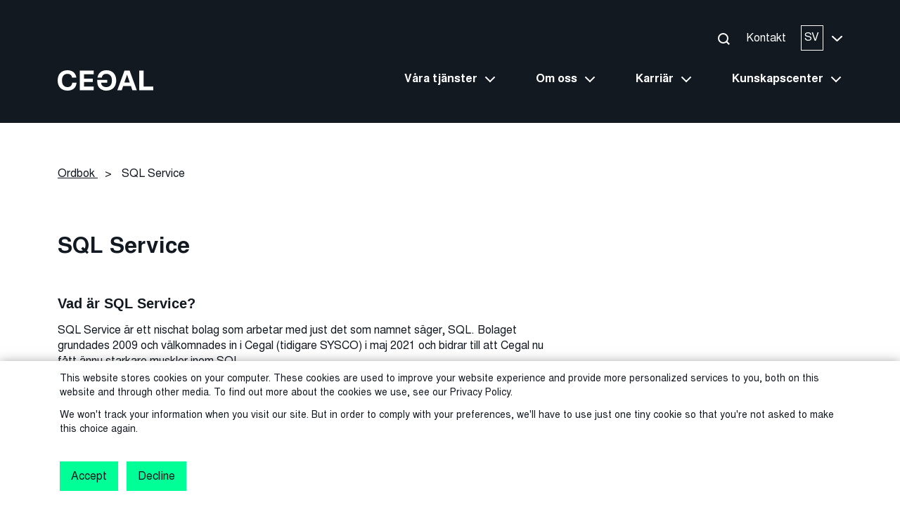

--- FILE ---
content_type: text/html; charset=UTF-8
request_url: https://www.cegal.com/sv/ordbok/sqlservice
body_size: 11905
content:
<!doctype html><!--[if lt IE 7]> <html class="no-js lt-ie9 lt-ie8 lt-ie7" lang="sv" > <![endif]--><!--[if IE 7]>    <html class="no-js lt-ie9 lt-ie8" lang="sv" >        <![endif]--><!--[if IE 8]>    <html class="no-js lt-ie9" lang="sv" >               <![endif]--><!--[if gt IE 8]><!--><html class="no-js" lang="sv"><!--<![endif]--><head>
    <meta charset="utf-8">
    <meta http-equiv="X-UA-Compatible" content="IE=edge,chrome=1">
    <meta name="author" content="Redaktionen">
    <meta name="description" content="SQL Service är ett nischat bolag som arbetar med just det som namnet säger, SQL. Bolaget grundades 2009 och välkomnades in i SYSCO-familjen i maj 2021.">
    <meta name="generator" content="HubSpot">
    <title>SQL Service</title>
    <link rel="shortcut icon" href="https://www.cegal.com/hubfs/Favicon-black-green.png">
    
<meta name="viewport" content="width=device-width, initial-scale=1">

    
    <meta property="og:description" content="SQL Service är ett nischat bolag som arbetar med just det som namnet säger, SQL. Bolaget grundades 2009 och välkomnades in i SYSCO-familjen i maj 2021.">
    <meta property="og:title" content="SQL Service">
    <meta name="twitter:description" content="SQL Service är ett nischat bolag som arbetar med just det som namnet säger, SQL. Bolaget grundades 2009 och välkomnades in i SYSCO-familjen i maj 2021.">
    <meta name="twitter:title" content="SQL Service">

    

    

    <style>
a.cta_button{-moz-box-sizing:content-box !important;-webkit-box-sizing:content-box !important;box-sizing:content-box !important;vertical-align:middle}.hs-breadcrumb-menu{list-style-type:none;margin:0px 0px 0px 0px;padding:0px 0px 0px 0px}.hs-breadcrumb-menu-item{float:left;padding:10px 0px 10px 10px}.hs-breadcrumb-menu-divider:before{content:'›';padding-left:10px}.hs-featured-image-link{border:0}.hs-featured-image{float:right;margin:0 0 20px 20px;max-width:50%}@media (max-width: 568px){.hs-featured-image{float:none;margin:0;width:100%;max-width:100%}}.hs-screen-reader-text{clip:rect(1px, 1px, 1px, 1px);height:1px;overflow:hidden;position:absolute !important;width:1px}
</style>

<link rel="stylesheet" href="https://www.cegal.com/hubfs/hub_generated/template_assets/1/64609620657/1744214425068/template_bootstrap-min.min.css">
<link rel="stylesheet" href="https://www.cegal.com/hubfs/hub_generated/template_assets/1/64609620640/1744214424578/template_slick-min.min.css">
<link rel="stylesheet" href="https://www.cegal.com/hubfs/hub_generated/template_assets/1/64609620639/1763719243308/template_style.min.css">
<link rel="stylesheet" href="https://www.cegal.com/hubfs/hub_generated/module_assets/1/64964691993/1763715097790/module_header.min.css">
<link rel="stylesheet" href="https://www.cegal.com/hubfs/hub_generated/module_assets/1/65500907845/1763715097011/module_dictionary-related-words.min.css">
<link rel="stylesheet" href="https://www.cegal.com/hubfs/hub_generated/module_assets/1/65492871267/1763715095079/module_dictionary-related-posts.min.css">
<link rel="stylesheet" href="https://www.cegal.com/hubfs/hub_generated/module_assets/1/64964364073/1763715097630/module_footer.min.css">

    


    
<!--  Added by GoogleTagManager integration -->
<script>
var _hsp = window._hsp = window._hsp || [];
window.dataLayer = window.dataLayer || [];
function gtag(){dataLayer.push(arguments);}

var useGoogleConsentModeV2 = true;
var waitForUpdateMillis = 1000;



var hsLoadGtm = function loadGtm() {
    if(window._hsGtmLoadOnce) {
      return;
    }

    if (useGoogleConsentModeV2) {

      gtag('set','developer_id.dZTQ1Zm',true);

      gtag('consent', 'default', {
      'ad_storage': 'denied',
      'analytics_storage': 'denied',
      'ad_user_data': 'denied',
      'ad_personalization': 'denied',
      'wait_for_update': waitForUpdateMillis
      });

      _hsp.push(['useGoogleConsentModeV2'])
    }

    (function(w,d,s,l,i){w[l]=w[l]||[];w[l].push({'gtm.start':
    new Date().getTime(),event:'gtm.js'});var f=d.getElementsByTagName(s)[0],
    j=d.createElement(s),dl=l!='dataLayer'?'&l='+l:'';j.async=true;j.src=
    'https://www.googletagmanager.com/gtm.js?id='+i+dl;f.parentNode.insertBefore(j,f);
    })(window,document,'script','dataLayer','GTM-5F983S2');

    window._hsGtmLoadOnce = true;
};

_hsp.push(['addPrivacyConsentListener', function(consent){
  if(consent.allowed || (consent.categories && consent.categories.analytics)){
    hsLoadGtm();
  }
}]);

</script>

<!-- /Added by GoogleTagManager integration -->






<!-- Schema -->

  
  
      
  
      
  
  
  <script type="application/ld+json">
  {
    "@context": "https://schema.org",
    "@type": "Article",
    "headline": "SQL Service",
    
    "image": [
      "https://f.hubspotusercontent10.net/hubfs/7270560/Dictionary/Dictionary%20SE/Cegal-teknik-ordbok-SQL-Service.jpg"
     ],
     
    "datePublished": "2022-02-19T08:59:48",
    "dateModified": "2023-08-17T10:00:40",
    "author": [{
        "@type": "Person",
        "name": "Redaktionen",
        "url": "https://www.cegal.com/sv/ordbok/author/redaktionen"
      }]
  }
  </script>
  





<!-- Global site tag (gtag.js) - Google Analytics -->
<script async src="https://www.googletagmanager.com/gtag/js?id=G-VXKC8RFLHW"></script>

<script>
  window.dataLayer = window.dataLayer || [];
  function gtag(){dataLayer.push(arguments);}
  gtag('js', new Date());
  gtag('config', 'G-VXKC8RFLHW');
</script>



<!-- Meta Pixel Code -->
<script>
!function(f,b,e,v,n,t,s)
{if(f.fbq)return;n=f.fbq=function(){n.callMethod?
n.callMethod.apply(n,arguments):n.queue.push(arguments)};
if(!f._fbq)f._fbq=n;n.push=n;n.loaded=!0;n.version='2.0';
n.queue=[];t=b.createElement(e);t.async=!0;
t.src=v;s=b.getElementsByTagName(e)[0];
s.parentNode.insertBefore(t,s)}(window, document,'script',
'https://connect.facebook.net/en_US/fbevents.js');
fbq('init', '2233467260228916');
fbq('track', 'PageView');
</script>

<noscript>&lt;img  height="1" width="1" style="display:none" src="https://www.facebook.com/tr?id=2233467260228916&amp;amp;ev=PageView&amp;amp;noscript=1"&gt;</noscript>
<!-- End Meta Pixel Code -->



<script type="text/javascript">
_linkedin_partner_id = "333706";
window._linkedin_data_partner_ids = window._linkedin_data_partner_ids || [];
window._linkedin_data_partner_ids.push(_linkedin_partner_id);
</script><script type="text/javascript">
(function(l) {
if (!l){window.lintrk = function(a,b){window.lintrk.q.push([a,b])};
window.lintrk.q=[]}
var s = document.getElementsByTagName("script")[0];
var b = document.createElement("script");
b.type = "text/javascript";b.async = true;
b.src = "https://snap.licdn.com/li.lms-analytics/insight.min.js";
s.parentNode.insertBefore(b, s);})(window.lintrk);
</script>
<noscript>
&lt;img  height="1" width="1" style="display:none;" alt="" src="https://px.ads.linkedin.com/collect/?pid=333706&amp;amp;fmt=gif"&gt;
</noscript>


<script>
    (function(h,o,t,j,a,r){
        h.hj=h.hj||function(){(h.hj.q=h.hj.q||[]).push(arguments)};
        h._hjSettings={hjid:495753,hjsv:6};
        a=o.getElementsByTagName('head')[0];
        r=o.createElement('script');r.async=1;
        r.src=t+h._hjSettings.hjid+j+h._hjSettings.hjsv;
        a.appendChild(r);
    })(window,document,'https://static.hotjar.com/c/hotjar-','.js?sv=');
</script>







  

  <!-- Meta Pixel Code -->
  <script>
  !function(f,b,e,v,n,t,s)
  {if(f.fbq)return;n=f.fbq=function(){n.callMethod?
  n.callMethod.apply(n,arguments):n.queue.push(arguments)};
  if(!f._fbq)f._fbq=n;n.push=n;n.loaded=!0;n.version='2.0';
  n.queue=[];t=b.createElement(e);t.async=!0;
  t.src=v;s=b.getElementsByTagName(e)[0];
  s.parentNode.insertBefore(t,s)}(window, document,'script',
  'https://connect.facebook.net/en_US/fbevents.js');
  fbq('init', '176495377725804');
  fbq('track', 'PageView');
  </script>
  <noscript>&lt;img  height="1" width="1" style="display:none" src="https://www.facebook.com/tr?id=176495377725804&amp;amp;ev=PageView&amp;amp;noscript=1"&gt;</noscript>
  <!-- End Meta Pixel Code -->

  

  <script type="text/javascript">
  _linkedin_partner_id = "2796476";
  window._linkedin_data_partner_ids = window._linkedin_data_partner_ids || [];
  window._linkedin_data_partner_ids.push(_linkedin_partner_id);
  </script><script type="text/javascript">
  (function(l) {
  if (!l){window.lintrk = function(a,b){window.lintrk.q.push([a,b])};
  window.lintrk.q=[]}
  var s = document.getElementsByTagName("script")[0];
  var b = document.createElement("script");
  b.type = "text/javascript";b.async = true;
  b.src = "https://snap.licdn.com/li.lms-analytics/insight.min.js";
  s.parentNode.insertBefore(b, s);})(window.lintrk);
  </script>
  <noscript>
  &lt;img  height="1" width="1" style="display:none;" alt="" src="https://px.ads.linkedin.com/collect/?pid=2796476&amp;amp;fmt=gif"&gt;
  </noscript>















<link rel="amphtml" href="https://www.cegal.com/sv/ordbok/sqlservice?hs_amp=true">

<meta property="og:image" content="https://www.cegal.com/hubfs/Dictionary/Dictionary%20SE/Cegal-teknik-ordbok-SQL-Service.jpg">
<meta property="og:image:width" content="1000">
<meta property="og:image:height" content="531">
<meta property="og:image:alt" content="Cegal teknikordbok SQL Service">
<meta name="twitter:image" content="https://www.cegal.com/hubfs/Dictionary/Dictionary%20SE/Cegal-teknik-ordbok-SQL-Service.jpg">
<meta name="twitter:image:alt" content="Cegal teknikordbok SQL Service">

<meta property="og:url" content="https://www.cegal.com/sv/ordbok/sqlservice">
<meta name="twitter:card" content="summary_large_image">

<link rel="canonical" href="https://www.cegal.com/sv/ordbok/sqlservice">

<meta property="og:type" content="article">
<link rel="alternate" type="application/rss+xml" href="https://www.cegal.com/sv/ordbok/rss.xml">
<meta name="twitter:domain" content="www.cegal.com">
<script src="//platform.linkedin.com/in.js" type="text/javascript">
    lang: sv_SE
</script>

<meta http-equiv="content-language" content="sv">
<link rel="alternate" hreflang="da" href="https://www.cegal.com/da/ordbog/sqlservice">
<link rel="alternate" hreflang="en" href="https://www.cegal.com/en/dictionary/sqlservice">
<link rel="alternate" hreflang="no" href="https://www.cegal.com/no/ordbok/sqlservice">
<link rel="alternate" hreflang="sv" href="https://www.cegal.com/sv/ordbok/sqlservice">
<link rel="stylesheet" href="//7052064.fs1.hubspotusercontent-na1.net/hubfs/7052064/hub_generated/template_assets/DEFAULT_ASSET/1767723259071/template_layout.min.css">







</head>
<body class="header--dark   hs-content-id-66641897869 hs-blog-post hs-blog-id-64783452518" style="">
<!--  Added by GoogleTagManager integration -->
<noscript><iframe src="https://www.googletagmanager.com/ns.html?id=GTM-5F983S2" height="0" width="0" style="display:none;visibility:hidden"></iframe></noscript>

<!-- /Added by GoogleTagManager integration -->

    <div class="header-container-wrapper">
    <div class="header-container container-fluid">

<div class="row-fluid-wrapper row-depth-1 row-number-1 ">
<div class="row-fluid ">
<div class="span12 widget-span widget-type-custom_widget " style="" data-widget-type="custom_widget" data-x="0" data-w="12">
<div id="hs_cos_wrapper_module_164338007100245" class="hs_cos_wrapper hs_cos_wrapper_widget hs_cos_wrapper_type_module" style="" data-hs-cos-general-type="widget" data-hs-cos-type="module"><!-- jQuery -->
<script src="https://www.cegal.com/hubfs/hub_generated/template_assets/1/66136166757/1744214434061/template_jquery.min.js"></script>

<!-- other -->
<script defer src="https://www.cegal.com/hubfs/hub_generated/template_assets/1/66179000175/1744214434294/template_slick.min.js"></script>






  




  
  
  











  








  


<!-- skip links for accessibility -->
<a href="#main-menu" class="skip-link" style="position: absolute; top: -100px;" role="button" tabindex="" aria-label="Skip to main menu">Skip to main menu</a>
<a href="#footer" class="skip-link" style="position: absolute; top: -100px;" role="button" tabindex="0" aria-label="Skip to footer">Skip to footer</a>

<header class="header" id="main-menu">

  <div class="d-none">
    
  </div>

  <div class="container">
    <div class="row">
      <div class="col-12 d-flex justify-content-end align-items-center position-relative">
        <div class="header__topNav d-none d-xl-flex">
          




  
  
  



  



  


<div class="header__search">
  <a href="https://search.cegal.com?term=&amp;type=SITE_PAGE&amp;type=BLOG_POST&amp;type=LISTING_PAGE&amp;language=sv" class="header__searchIcon searchIcon searchIcon--white" target="_blank" rel="nofollow noreferrer" role="button" tabindex="0">
    <span role="presentation" class="searchIcon__line searchIcon__line--first"></span>
    <span role="presentation" class="searchIcon__circle"></span>
    <span role="presentation" class="searchIcon__line searchIcon__line--second"></span>
  </a>
</div>

<div class="header__contact">
  <a class="header__link color--white" href="https://www.cegal.com/sv/kontakt">Kontakt</a>
</div>







  







<div class="header__langToggle" role="button" tabindex="0">

  <div class="header__langToggle-box">
    <span class="header__lang color--white">SV</span>
  </div>

  <div class="header__langToggle-arrow">
    <svg role="presentation" class="header__langToggle-svg" xmlns="http://www.w3.org/2000/svg" width="15" height="8.576" viewbox="0 0 15 8.576">
      <path id="Icon_ionic-ios-arrow-down" data-name="Icon ionic-ios-arrow-down" d="M13.69,17.238l5.672-5.676a1.067,1.067,0,0,1,1.514,0,1.081,1.081,0,0,1,0,1.518L14.45,19.511a1.07,1.07,0,0,1-1.478.031L6.5,13.084a1.072,1.072,0,1,1,1.514-1.518Z" transform="translate(-6.188 -11.246)" fill="#fff" />
    </svg>
  </div>

</div>
        </div>
      </div>
    </div>
  </div>

  <div class="container">
    <div class="row header__row-main overflow-hidden justify-content-between">
      <div class="col-5 col-md-2">
        <div class="header__brand">
          <a href="https://www.cegal.com/sv/" aria-label="Cegal home">
            <svg xmlns="http://www.w3.org/2000/svg" width="135.707" height="29.081" viewbox="0 0 135.707 29.081">
  <g id="Group_1334" data-name="Group 1334" transform="translate(-39.668 -126.07)">
    <path id="Path_456" data-name="Path 456" d="M53.643,155.151c-8.886,0-13.975-5.816-13.975-14.419,0-8.765,5.17-14.661,13.813-14.661,7.472,0,11.955,4.4,12.723,10.5h-6.1c-.525-3.191-2.625-5.291-6.543-5.291-5.089,0-7.8,3.756-7.8,9.37,0,5.816,2.868,9.492,7.957,9.492,4.4,0,6.18-2.868,6.7-6.3h6.1C65.841,151.436,60.832,155.151,53.643,155.151Z" transform="translate(0 -0.001)" fill="#fff" />
    <path id="Path_457" data-name="Path 457" d="M204.938,133.366v6.341h12.319v4.847H204.938v6.584h13.571v5.251H198.92V128.115h19.589v5.251Z" transform="translate(-127.789 -1.641)" fill="#fff" />
    <path id="Path_458" data-name="Path 458" d="M487.335,150.168H476.349l-2.141,6.22h-6.26l10.3-28.273h7.189L495.7,156.388h-6.22Zm-1.616-4.806-3.877-11.35-3.878,11.35Z" transform="translate(-343.665 -1.641)" fill="#fff" />
    <path id="Path_459" data-name="Path 459" d="M645.68,151.016v5.372H625.768V128.115h6.1v22.9Z" transform="translate(-470.305 -1.641)" fill="#fff" />
    <path id="Path_460" data-name="Path 460" d="M337.351,126.07c-7.472,0-11.955,4.4-12.723,10.5h6.1c.525-3.191,2.625-5.291,6.543-5.291,5.089,0,7.8,3.756,7.8,9.37,0,5.816-2.868,9.492-7.957,9.492-4.355,0-7.413-2.5-7.3-6.18h8.471v-4.186H324.305a27.722,27.722,0,0,0,.34,6.248,12.343,12.343,0,0,0,1.778,4.226,11.247,11.247,0,0,0,7.077,4.532,17.612,17.612,0,0,0,3.69.369c8.886,0,13.975-5.816,13.975-14.419C351.164,131.967,345.994,126.07,337.351,126.07Z" transform="translate(-228.388)" fill="#fff" />
  </g>
</svg>
          </a>
        </div>
      </div>
      <div class="col-xl-9 d-none d-xl-flex justify-content-end">
        <nav class="header__menu d-none d-xl-flex">
          <ul class="header__parentUl">
            

  
  

  

  
    

    <li class="header__li header__depth--1 header--has-submenu fw-bold">

      

        
          <a class="header__parentLink color--white header__parentLink--noLink" href="#" data-menu="våra-tjänster" role="button">
            Våra tjänster
            <div class="header__link-arrow"></div>
          </a>
        

      

    </li>

  
  
    

    <li class="header__li header__depth--1 header--has-submenu fw-bold">

      

        
          <a class="header__parentLink color--white header__parentLink--noLink" href="#" data-menu="om-oss" role="button">
            Om oss
            <div class="header__link-arrow"></div>
          </a>
        

      

    </li>

  
  
    

    <li class="header__li header__depth--1 header--has-submenu fw-bold">

      

        
          <a class="header__parentLink color--white header__parentLink--noLink" href="#" data-menu="karriär" role="button">
            Karriär
            <div class="header__link-arrow"></div>
          </a>
        

      

    </li>

  
  
    

    <li class="header__li header__depth--1 header--has-submenu fw-bold">

      

        
          <a class="header__parentLink color--white header__parentLink--noLink" href="#" data-menu="kunskapscenter" role="button">
            Kunskapscenter
            <div class="header__link-arrow"></div>
          </a>
        

      

    </li>

  
  


          </ul>
        </nav>
      </div>
      <div class="col-1 position-relative header__hamburger-col d-xl-none">
        <div class="hamburger">
          <span class="hamburger__trigger" id="hamburger-trigger"></span>
          <span class="hamburger__icon"></span>
        </div>
      </div>
    </div>
  </div>

  

<div class="background--black2 w-100">
  <div class="container header__tabbedContainer">
    <div class="row justify-content-between">
      <div class="col-2">

        
          
        

        <ul class="header__tabbedContainer-ul reset-list">
          
            <li class="header__tabbedContainer-li header__tabbedContainer-li--active" data-tab="managed-services">
              <span class="header__tabbedContainer-label color--lightGrey font-inter">Managed services</span>
            </li>
            
              
              <li class="header__tabbedContainer-li header__tabbedContainer-li--active" data-tab="cloud-operations">
                <span class="header__tabbedContainer-label color--lightGrey font-inter">Cloud operations</span>
              </li>
              
            
              
              <li class="header__tabbedContainer-li " data-tab="software">
                <span class="header__tabbedContainer-label color--lightGrey font-inter">Software</span>
              </li>
              
            
              
              <li class="header__tabbedContainer-li " data-tab="consultancy">
                <span class="header__tabbedContainer-label color--lightGrey font-inter">Consultancy</span>
              </li>
              
            
              
            
          
        </ul>

      </div>
      <div class="col-9">
        <div class="header__tabbedContainer-allMenus">
          
          <div class="header__tabbedContainer-menu" data-tab="managed-services">

            
              

  
  

  


  
    

  <nav class="header__tabbedMenu-nav" data-menu="managed-services-översikt">

    <ul class="d-flex flex-column reset-list">

      

        

            
              <li class="header__tabbedMenu-li header__tabbedMenu-li--1">

                
  <a class="header__tabbedMenu-link color--white " href="https://www.cegal.com/sv/managed-services">
    Managed Services översikt
  </a>


                <ul class="header__tabbedMenu-ul--nested reset-list">
                  
                </ul>

              </li>
            
              <li class="header__tabbedMenu-li header__tabbedMenu-li--2">

                
  <a class="header__tabbedMenu-link color--white " href="https://www.cegal.com/sv/managed-services/data-capital-managed-services">
    Database Managed Services
  </a>


                <ul class="header__tabbedMenu-ul--nested reset-list">
                  
                </ul>

              </li>
            
              <li class="header__tabbedMenu-li header__tabbedMenu-li--3">

                
  <a class="header__tabbedMenu-link color--white " href="https://www.cegal.com/sv/managed-services/database-restore-test-as-a-service">
    Database Restore Test as a Service
  </a>


                <ul class="header__tabbedMenu-ul--nested reset-list">
                  
                </ul>

              </li>
            
              <li class="header__tabbedMenu-li header__tabbedMenu-li--4">

                
  <a class="header__tabbedMenu-link color--white " href="https://www.cegal.com/sv/data-analytics-as-a-service">
    Data Analytics as a Service
  </a>


                <ul class="header__tabbedMenu-ul--nested reset-list">
                  
                </ul>

              </li>
            
              <li class="header__tabbedMenu-li header__tabbedMenu-li--5">

                
  <a class="header__tabbedMenu-link color--white " href="https://www.cegal.com/sv/managed-services/hybrida-molntjänster">
    Hybrida molntjänster
  </a>


                <ul class="header__tabbedMenu-ul--nested reset-list">
                  
                </ul>

              </li>
            
              <li class="header__tabbedMenu-li header__tabbedMenu-li--6">

                
  <a class="header__tabbedMenu-link color--white " href="https://www.cegal.com/sv/managed-services/databastjänster">
    Databastjänster
  </a>


                <ul class="header__tabbedMenu-ul--nested reset-list">
                  
                </ul>

              </li>
            
              <li class="header__tabbedMenu-li header__tabbedMenu-li--7">

                
  <a class="header__tabbedMenu-link color--white " href="https://www.cegal.com/sv/managed-services/basecenter">
    BaseCenter
  </a>


                <ul class="header__tabbedMenu-ul--nested reset-list">
                  
                </ul>

              </li>
            
              <li class="header__tabbedMenu-li header__tabbedMenu-li--8">

                
  <a class="header__tabbedMenu-link color--white " href="https://www.cegal.com/sv/managed-services/middleware-och-integrationstjänster">
    Middleware &amp; Integrationstjänster
  </a>


                <ul class="header__tabbedMenu-ul--nested reset-list">
                  
                </ul>

              </li>
            

        
      

      </ul>
    </nav>

  
  



            

          </div>
          
          <div class="header__tabbedContainer-menu" data-tab="cloud-operations">

            
              

  
  

  


  
    

  <nav class="header__tabbedMenu-nav" data-menu="cloud-operations-översikt">

    <ul class="d-flex flex-column reset-list">

      

        

            
              <li class="header__tabbedMenu-li header__tabbedMenu-li--1">

                
  <a class="header__tabbedMenu-link color--white " href="https://www.cegal.com/sv/cloud-operations">
    Cloud operations översikt
  </a>


                <ul class="header__tabbedMenu-ul--nested reset-list">
                  
                </ul>

              </li>
            
              <li class="header__tabbedMenu-li header__tabbedMenu-li--2">

                
  <a class="header__tabbedMenu-link color--white " href="https://www.cegal.com/en/cloud-operations/cetegra">
    Cetegra
  </a>


                <ul class="header__tabbedMenu-ul--nested reset-list">
                  
                </ul>

              </li>
            
              <li class="header__tabbedMenu-li header__tabbedMenu-li--3">

                
  <a class="header__tabbedMenu-link color--white " href="https://www.cegal.com/en/cloud-operations/osdu-data-platform">
    OSDU
  </a>


                <ul class="header__tabbedMenu-ul--nested reset-list">
                  
                </ul>

              </li>
            
              <li class="header__tabbedMenu-li header__tabbedMenu-li--4">

                
  <a class="header__tabbedMenu-link color--white " href="https://www.cegal.com/en/cloud-operations/connect-plant">
    Connect@Plant
  </a>


                <ul class="header__tabbedMenu-ul--nested reset-list">
                  
                </ul>

              </li>
            
              <li class="header__tabbedMenu-li header__tabbedMenu-li--5">

                
  <a class="header__tabbedMenu-link color--white " href="https://www.cegal.com/en/cloud-operations/application-operation">
    Application Operations
  </a>


                <ul class="header__tabbedMenu-ul--nested reset-list">
                  
                </ul>

              </li>
            

        
      

      </ul>
    </nav>

  
  



            

          </div>
          <div class="header__tabbedContainer-menu" data-tab="software">

            
              

  
  

  


  
    

  <nav class="header__tabbedMenu-nav" data-menu="software-översikt">

    <ul class="d-flex flex-column reset-list">

      

        

            
              <li class="header__tabbedMenu-li header__tabbedMenu-li--1">

                
  <a class="header__tabbedMenu-link color--white " href="https://www.cegal.com/sv/programvara">
    Software översikt
  </a>


                <ul class="header__tabbedMenu-ul--nested reset-list">
                  
                </ul>

              </li>
            
              <li class="header__tabbedMenu-li header__tabbedMenu-li--2">

                
  <a class="header__tabbedMenu-link color--white " href="https://www.cegal.com/sv/programvara/cegal-multi-channel-invoicing">
    Cegal Multi Channel Invoicing
  </a>


                <ul class="header__tabbedMenu-ul--nested reset-list">
                  
                </ul>

              </li>
            

        
      

      </ul>
    </nav>

  
  



            

          </div>

          <div class="header__tabbedContainer-menu" data-tab="consultancy">

            
              

  
  

  


  
    

  <nav class="header__tabbedMenu-nav" data-menu="consultancy-översikt">

    <ul class="d-flex flex-column reset-list">

      

        

            
              <li class="header__tabbedMenu-li header__tabbedMenu-li--1">

                
  <a class="header__tabbedMenu-link color--white " href="https://www.cegal.com/sv/konsulttjänster">
    Consultancy översikt
  </a>


                <ul class="header__tabbedMenu-ul--nested reset-list">
                  
                </ul>

              </li>
            

        
      

      </ul>
    </nav>

  
  
    

  <nav class="header__tabbedMenu-nav" data-menu="process-governance">

    <ul class="d-flex flex-column reset-list">

      

        

            
              <li class="header__tabbedMenu-li header__tabbedMenu-li--1">

                
  <a class="header__tabbedMenu-link color--white " href="https://www.cegal.com/sv/konsulttjänster/process-governance">
    Process Governance
  </a>


                <ul class="header__tabbedMenu-ul--nested reset-list">
                  
                </ul>

              </li>
            
              <li class="header__tabbedMenu-li header__tabbedMenu-li--2">

                
  <a class="header__tabbedMenu-link color--white " href="https://www.cegal.com/sv/konsulttjänster/process-governance/gdpr-compliance">
    GDPR Compliance
  </a>


                <ul class="header__tabbedMenu-ul--nested reset-list">
                  
                </ul>

              </li>
            
              <li class="header__tabbedMenu-li header__tabbedMenu-li--3">

                
  <a class="header__tabbedMenu-link color--white " href="https://www.cegal.com/sv/konsulttjänster/process-governance/it-health-check">
    IT Health Check
  </a>


                <ul class="header__tabbedMenu-ul--nested reset-list">
                  
                </ul>

              </li>
            
              <li class="header__tabbedMenu-li header__tabbedMenu-li--4">

                
  <a class="header__tabbedMenu-link color--white " href="https://www.cegal.com/sv/konsulttjänster/process-governance/cyber-security-management">
    Cyber Security Management
  </a>


                <ul class="header__tabbedMenu-ul--nested reset-list">
                  
                </ul>

              </li>
            
              <li class="header__tabbedMenu-li header__tabbedMenu-li--5">

                
  <a class="header__tabbedMenu-link color--white " href="https://www.cegal.com/sv/konsulttjänster/process-governance/project-office">
    Project Office
  </a>


                <ul class="header__tabbedMenu-ul--nested reset-list">
                  
                </ul>

              </li>
            
              <li class="header__tabbedMenu-li header__tabbedMenu-li--6">

                
  <a class="header__tabbedMenu-link color--white " href="https://www.cegal.com/sv/konsulttjänster/process-governance/application-management">
    Application Management
  </a>


                <ul class="header__tabbedMenu-ul--nested reset-list">
                  
                </ul>

              </li>
            
              <li class="header__tabbedMenu-li header__tabbedMenu-li--7">

                
  <a class="header__tabbedMenu-link color--white " href="https://www.cegal.com/sv/konsulttjänster/process-governance/business-information-management">
    Business Information Management
  </a>


                <ul class="header__tabbedMenu-ul--nested reset-list">
                  
                </ul>

              </li>
            
              <li class="header__tabbedMenu-li header__tabbedMenu-li--8">

                
  <a class="header__tabbedMenu-link color--white " href="https://www.cegal.com/sv/konsulttjänster/process-governance/custom-software-management">
    Custom Software Management
  </a>


                <ul class="header__tabbedMenu-ul--nested reset-list">
                  
                </ul>

              </li>
            
              <li class="header__tabbedMenu-li header__tabbedMenu-li--9">

                
  <a class="header__tabbedMenu-link color--white " href="https://www.cegal.com/sv/konsulttjänster/process-governance/agile-it-governance">
    Agile IT Governance
  </a>


                <ul class="header__tabbedMenu-ul--nested reset-list">
                  
                </ul>

              </li>
            

        
      

      </ul>
    </nav>

  
  
    

  <nav class="header__tabbedMenu-nav" data-menu="konsulter">

    <ul class="d-flex flex-column reset-list">

      

        

            
              <li class="header__tabbedMenu-li header__tabbedMenu-li--1">

                
  <a class="header__tabbedMenu-link color--white " href="https://www.cegal.com/sv/konsulttjänster/konsulter">
    Konsulter
  </a>


                <ul class="header__tabbedMenu-ul--nested reset-list">
                  
                </ul>

              </li>
            
              <li class="header__tabbedMenu-li header__tabbedMenu-li--2">

                
  <a class="header__tabbedMenu-link color--white " href="https://www.cegal.com/sv/konsulttjänster/konsulter/data-och-analys">
    Data &amp; Analys
  </a>


                <ul class="header__tabbedMenu-ul--nested reset-list">
                  
                </ul>

              </li>
            
              <li class="header__tabbedMenu-li header__tabbedMenu-li--3">

                
  <a class="header__tabbedMenu-link color--white " href="https://www.cegal.com/sv/konsulttjänster/konsulter/programvaruutveckling">
    Programvaruutveckling
  </a>


                <ul class="header__tabbedMenu-ul--nested reset-list">
                  
                </ul>

              </li>
            
              <li class="header__tabbedMenu-li header__tabbedMenu-li--4">

                
  <a class="header__tabbedMenu-link color--white " href="https://www.cegal.com/sv/konsulttjänster/konsulter/integration">
    Integration
  </a>


                <ul class="header__tabbedMenu-ul--nested reset-list">
                  
                </ul>

              </li>
            
              <li class="header__tabbedMenu-li header__tabbedMenu-li--5">

                
  <a class="header__tabbedMenu-link color--white " href="https://www.cegal.com/sv/konsulttjänster/konsulter/molninfrastruktur-och-cybersäkerhet">
    Molninfrastruktur &amp; Cybersäkerhet
  </a>


                <ul class="header__tabbedMenu-ul--nested reset-list">
                  
                </ul>

              </li>
            
              <li class="header__tabbedMenu-li header__tabbedMenu-li--6">

                
  <a class="header__tabbedMenu-link color--white " href="https://www.cegal.com/sv/konsulttjänster/konsulter/projektledning">
    Projektledning
  </a>


                <ul class="header__tabbedMenu-ul--nested reset-list">
                  
                </ul>

              </li>
            
              <li class="header__tabbedMenu-li header__tabbedMenu-li--7">

                
  <a class="header__tabbedMenu-link color--white " href="https://www.cegal.com/sv/konsulttjänster/konsulter/test-och-testautomatisering">
    Test &amp; testautomatisering
  </a>


                <ul class="header__tabbedMenu-ul--nested reset-list">
                  
                </ul>

              </li>
            

        
      

      </ul>
    </nav>

  
  
    

  <nav class="header__tabbedMenu-nav" data-menu="product-excellence">

    <ul class="d-flex flex-column reset-list">

      

        

            
              <li class="header__tabbedMenu-li header__tabbedMenu-li--1">

                
  <a class="header__tabbedMenu-link color--white " href="https://www.cegal.com/sv/konsulttjänster/product-excellence">
    Product Excellence
  </a>


                <ul class="header__tabbedMenu-ul--nested reset-list">
                  
                </ul>

              </li>
            
              <li class="header__tabbedMenu-li header__tabbedMenu-li--2">

                
  <a class="header__tabbedMenu-link color--white " href="https://www.cegal.com/sv/konsulttjänster/product-excellence/oracle-tech-product-excellence/">
    Oracle Tech Product Excellence
  </a>


                <ul class="header__tabbedMenu-ul--nested reset-list">
                  
                </ul>

              </li>
            

        
      

      </ul>
    </nav>

  
  
    

  <nav class="header__tabbedMenu-nav" data-menu="projekt">

    <ul class="d-flex flex-column reset-list">

      

        

            
              <li class="header__tabbedMenu-li header__tabbedMenu-li--1">

                
  <a class="header__tabbedMenu-link color--white " href="https://www.cegal.com/sv/konsulttjänster/projekt">
    Projekt
  </a>


                <ul class="header__tabbedMenu-ul--nested reset-list">
                  
                </ul>

              </li>
            

        
      

      </ul>
    </nav>

  
  



            

          </div>

        </div>
      </div>
    </div>
  </div>
</div>

  <div class="container-fluid background--black2 header__subContainer">
    <div class="row justify-content-center">
      <div class="col-12">
        

  
  

  


  
    

  <nav class="header__subContainer-menu" data-menu="våra-tjänster">

    <ul class="header__subContainer-ul d-flex reset-list">

      
        

            

            
              <li class="header__subContainer-li header__subContainer-li--1">

                
  <a class="header__subContainer-link color--white " href="">
    <span class="d-none">DO NOT DELETE</span>
  </a>


                <ul class="header__subContainer-ul--nested reset-list">
                  
                </ul>

              </li>
            

        
      

      </ul>
    </nav>

  
  
    

  <nav class="header__subContainer-menu" data-menu="om-oss">

    <ul class="header__subContainer-ul d-flex reset-list">

      
        

            

            
              <li class="header__subContainer-li header__subContainer-li--1">

                
  <a class="header__subContainer-link color--white " href="https://www.cegal.com/sv/om-oss">
    Om oss
  </a>


                <ul class="header__subContainer-ul--nested reset-list">
                  
                </ul>

              </li>
            
              <li class="header__subContainer-li header__subContainer-li--2">

                
  <a class="header__subContainer-link color--white " href="https://www.cegal.com/sv/om-oss/vilka-vi-är-vision-mission-värdeord">
    Vilka vi är
  </a>


                <ul class="header__subContainer-ul--nested reset-list">
                  
                </ul>

              </li>
            
              <li class="header__subContainer-li header__subContainer-li--3">

                
  <a class="header__subContainer-link color--white " href="https://www.cegal.com/sv/om-oss/hållbarhet">
    Hållbarhet
  </a>


                <ul class="header__subContainer-ul--nested reset-list">
                  
                </ul>

              </li>
            
              <li class="header__subContainer-li header__subContainer-li--4">

                
  <a class="header__subContainer-link color--white " href="https://www.cegal.com/sv/om-oss/finans-och-investor-relations">
    Finans &amp; Investor Relations
  </a>


                <ul class="header__subContainer-ul--nested reset-list">
                  
                </ul>

              </li>
            
              <li class="header__subContainer-li header__subContainer-li--5">

                
  <a class="header__subContainer-link color--white " href="https://www.cegal.com/sv/om-oss/partners">
    Partners
  </a>


                <ul class="header__subContainer-ul--nested reset-list">
                  
                </ul>

              </li>
            
              <li class="header__subContainer-li header__subContainer-li--6">

                
  <a class="header__subContainer-link color--white " href="https://www.cegal.com/sv/ledningsgrupp">
    Ledningsgrupp
  </a>


                <ul class="header__subContainer-ul--nested reset-list">
                  
                </ul>

              </li>
            

        
      

      </ul>
    </nav>

  
  
    

  <nav class="header__subContainer-menu" data-menu="karriär">

    <ul class="header__subContainer-ul d-flex reset-list">

      
        

            

            
              <li class="header__subContainer-li header__subContainer-li--1">

                
  <a class="header__subContainer-link color--white " href="https://www.cegal.com/sv/karriär/jobba-hos-cegal">
    Jobba hos Cegal
  </a>


                <ul class="header__subContainer-ul--nested reset-list">
                  
                </ul>

              </li>
            
              <li class="header__subContainer-li header__subContainer-li--2">

                
  <a class="header__subContainer-link color--white " href="https://www.cegal.com/sv/karriär/meet-our-team">
    Meet Our Team
  </a>


                <ul class="header__subContainer-ul--nested reset-list">
                  
                </ul>

              </li>
            

        
      

      </ul>
    </nav>

  
  
    

  <nav class="header__subContainer-menu" data-menu="kunskapscenter">

    <ul class="header__subContainer-ul d-flex reset-list">

      
        

            

            
              <li class="header__subContainer-li header__subContainer-li--1">

                
  <a class="header__subContainer-link color--white " href="https://www.cegal.com/sv/resources">
    Cegal blogg
  </a>


                <ul class="header__subContainer-ul--nested reset-list">
                  
                </ul>

              </li>
            
              <li class="header__subContainer-li header__subContainer-li--2">

                
  <a class="header__subContainer-link color--white " href="https://www.cegal.com/sv/resources/tag/succ%C3%A9historier">
    Succéhistorier
  </a>


                <ul class="header__subContainer-ul--nested reset-list">
                  
                </ul>

              </li>
            
              <li class="header__subContainer-li header__subContainer-li--3">

                
  <a class="header__subContainer-link color--white " href="https://www.cegal.com/sv/ordbok">
    Ordbok
  </a>


                <ul class="header__subContainer-ul--nested reset-list">
                  
                </ul>

              </li>
            
              <li class="header__subContainer-li header__subContainer-li--4">

                
  <a class="header__subContainer-link color--white " href="https://www.cegal.com/en/tech-blog">
    Cegal Tech blogg
  </a>


                <ul class="header__subContainer-ul--nested reset-list">
                  
                </ul>

              </li>
            
              <li class="header__subContainer-li header__subContainer-li--5">

                
  <a class="header__subContainer-link color--white " href="https://www.cegal.com/sv/webinars">
    Webinars
  </a>


                <ul class="header__subContainer-ul--nested reset-list">
                  
                </ul>

              </li>
            

        
      

      </ul>
    </nav>

  
  


      </div>
    </div>
  </div>

  <div class="container-fluid header__langBar background--black2">
    <div class="container">
      <div class="row header__row-switcher">
        <div class="col-12">
          

<div class="header__langSwitcher">
  <ul class="header__langSwitcher-ul reset-list">

    

  
    
  
  
  <li class="header__langSwitcher-li">
    <a class="header__langSwitcher-option " href="/en/dictionary/sqlservice">English</a>
  </li>
  

    

  
    
  
  
  <li class="header__langSwitcher-li">
    <a class="header__langSwitcher-option " href="/no/ordbok/sqlservice">Norwegian</a>
  </li>
  

    

  
    
  
  
  <li class="header__langSwitcher-li">
    <a class="header__langSwitcher-option " href="/da/ordbog/sqlservice">Danish</a>
  </li>
  

    

  
    
  
  
  <li class="header__langSwitcher-li">
    <a class="header__langSwitcher-option current-lang" href="/">Swedish</a>
  </li>
  


    <li class="header__langSwitcher-li">
      <svg class="header__close" xmlns="http://www.w3.org/2000/svg" width="15" height="15" viewbox="0 0 15 15">
        <path id="Icon_material-close" data-name="Icon material-close" d="M22.5,9.011,20.989,7.5,15,13.489,9.011,7.5,7.5,9.011,13.489,15,7.5,20.989,9.011,22.5,15,16.511,20.989,22.5,22.5,20.989,16.511,15Z" transform="translate(-7.5 -7.5)" fill="#fff" />
      </svg>
    </li>

  </ul>
</div>
        </div>
      </div>
    </div>
  </div>





  

  <div class="hamburger__popup d-xl-none">
    <div class="hamburger__popup-inner color--white">

      <div class="hamburger__actions d-flex justify-content-between w-100">
        <div class="hamburger__langSwitcher">
          

<div class="hamburger__switcher">

  <select class="hamburger__switcher-select">
    
  <option class="hamburger__switcher-option " value="/en/dictionary/sqlservice">English</option>

    
  <option class="hamburger__switcher-option " value="/no/ordbok/sqlservice">Norsk</option>

    
  <option class="hamburger__switcher-option " value="/da/ordbog/sqlservice">Dansk</option>

    
  <option class="hamburger__switcher-option " value="/">Swedish</option>

  </select>

</div>
        </div>

        <a class="hamburger__search" href="https://search.cegal.com?term=&amp;type=SITE_PAGE&amp;type=BLOG_POST&amp;type=LISTING_PAGE&amp;language=sv" role="button" tabindex="0">
          <svg class="hamburger__search-icon" xmlns="http://www.w3.org/2000/svg" width="31.811" height="31.811" viewbox="0 0 31.811 31.811">
            <g id="search_icon" data-name="search icon" transform="translate(-3.75 -3.75)">
              <path id="Path_1" data-name="Path 1" d="M31.167,17.833A13.333,13.333,0,1,1,17.833,4.5,13.333,13.333,0,0,1,31.167,17.833Z" transform="translate(0 0)" fill="none" stroke="#00ff97" stroke-linecap="round" stroke-linejoin="round" stroke-width="1.5" />
              <path id="Path_2" data-name="Path 2" d="M32.225,32.225l-7.25-7.25" transform="translate(2.275 2.275)" fill="none" stroke="#00ff97" stroke-linecap="round" stroke-linejoin="round" stroke-width="1.5" />
            </g>
          </svg>
        </a>

      </div>

      <nav class="hamburger__menu w-100">
        <ul class="hamburger__menu-ul">
          

  
  

  

  
    

    <li class="hamburger__li hamburger__depth-1 hamburger--has-submenu ">

      

        
          <a class="hamburger__parent-item hamburger__parent--noLink color--white" href="#">
            Våra tjänster
            <div class="hamburger__arrow"></div>
          </a>
        

      


      
        
          <ul class="hamburger__submenu amittest hamburger__submenu--level-2">
            
            
              

    <li class="hamburger__li hamburger__depth-2 hamburger--has-submenu hamburger-trigger-submenu">

      
        <a class="hamburger__link color--white position-relative   hamburger__submenu-trigger" href="https://www.cegal.com/sv/managed-services">
          <span>Managed Services</span>
          <div class="hamburger__arrow"></div>
        </a>

      


      
        
          <ul class="hamburger__submenu amittest hamburger__submenu--level-3">
            
            
              

    <li class="hamburger__li hamburger__depth-3  hamburger-trigger-submenu">

      
        <a class="hamburger__link color--white position-relative   " href="https://www.cegal.com/sv/managed-services/data-capital-managed-services">
          Database Managed Services
          
        </a>

      


      

    </li>

  
            
              

    <li class="hamburger__li hamburger__depth-3  hamburger-trigger-submenu">

      
        <a class="hamburger__link color--white position-relative   " href="https://www.cegal.com/sv/managed-services/database-restore-test-as-a-service">
          Database Restore Test as a Service
          
        </a>

      


      

    </li>

  
            
              

    <li class="hamburger__li hamburger__depth-3  hamburger-trigger-submenu">

      
        <a class="hamburger__link color--white position-relative   " href="https://www.cegal.com/sv/data-analytics-as-a-service">
          Data Analytics as a Service
          
        </a>

      


      

    </li>

  
            
              

    <li class="hamburger__li hamburger__depth-3  hamburger-trigger-submenu">

      
        <a class="hamburger__link color--white position-relative   " href="https://www.cegal.com/sv/managed-services/hybrida-molntjänster">
          Hybrida molntjänster
          
        </a>

      


      

    </li>

  
            
              

    <li class="hamburger__li hamburger__depth-3  hamburger-trigger-submenu">

      
        <a class="hamburger__link color--white position-relative   " href="https://www.cegal.com/sv/managed-services/databastjänster">
          Databastjänster
          
        </a>

      


      

    </li>

  
            
              

    <li class="hamburger__li hamburger__depth-3  hamburger-trigger-submenu">

      
        <a class="hamburger__link color--white position-relative   " href="https://www.cegal.com/sv/managed-services/basecenter">
          BaseCenter
          
        </a>

      


      

    </li>

  
            
              

    <li class="hamburger__li hamburger__depth-3  hamburger-trigger-submenu">

      
        <a class="hamburger__link color--white position-relative   " href="https://www.cegal.com/sv/managed-services/middleware-och-integrationstjänster">
          Middleware &amp; Integrationstjänster
          
        </a>

      


      

    </li>

  
            
          </ul>
          
      

    </li>

  
            
              

    <li class="hamburger__li hamburger__depth-2 hamburger--has-submenu hamburger-trigger-submenu">

      
        <a class="hamburger__link color--white position-relative   hamburger__submenu-trigger" href="https://www.cegal.com/sv/cloud-operations">
          <span>Cloud operations</span>
          <div class="hamburger__arrow"></div>
        </a>

      


      
        
          <ul class="hamburger__submenu amittest hamburger__submenu--level-3">
            
            
              

    <li class="hamburger__li hamburger__depth-3  hamburger-trigger-submenu">

      
        <a class="hamburger__link color--white position-relative   " href="https://www.cegal.com/en/cloud-operations/cetegra">
          Cetegra
          
        </a>

      


      

    </li>

  
            
              

    <li class="hamburger__li hamburger__depth-3  hamburger-trigger-submenu">

      
        <a class="hamburger__link color--white position-relative   " href="https://www.cegal.com/en/cloud-operations/osdu-data-platform">
          OSDU
          
        </a>

      


      

    </li>

  
            
              

    <li class="hamburger__li hamburger__depth-3  hamburger-trigger-submenu">

      
        <a class="hamburger__link color--white position-relative   " href="https://www.cegal.com/en/cloud-operations/connect-plant">
          Connect@Plant
          
        </a>

      


      

    </li>

  
            
              

    <li class="hamburger__li hamburger__depth-3  hamburger-trigger-submenu">

      
        <a class="hamburger__link color--white position-relative   " href="https://www.cegal.com/en/cloud-operations/application-operation">
          Application Operations
          
        </a>

      


      

    </li>

  
            
          </ul>
          
      

    </li>

  
            
              

    <li class="hamburger__li hamburger__depth-2 hamburger--has-submenu hamburger-trigger-submenu">

      
        <a class="hamburger__link color--white position-relative   hamburger__submenu-trigger" href="https://www.cegal.com/sv/programvara">
          <span>Programvara</span>
          <div class="hamburger__arrow"></div>
        </a>

      


      
        
          <ul class="hamburger__submenu amittest hamburger__submenu--level-3">
            
            
              

    <li class="hamburger__li hamburger__depth-3  hamburger-trigger-submenu">

      
        <a class="hamburger__link color--white position-relative   " href="https://www.cegal.com/sv/programvara/cegal-multi-channel-invoicing">
          Cegal Multi Channel Invoicing
          
        </a>

      


      

    </li>

  
            
          </ul>
          
      

    </li>

  
            
              

    <li class="hamburger__li hamburger__depth-2 hamburger--has-submenu hamburger-trigger-submenu">

      
        <a class="hamburger__link color--white position-relative   hamburger__submenu-trigger" href="https://www.cegal.com/sv/konsulttjänster">
          <span>Konsulttjänster</span>
          <div class="hamburger__arrow"></div>
        </a>

      


      
        
          <ul class="hamburger__submenu amittest hamburger__submenu--level-3">
            
            
              

    <li class="hamburger__li hamburger__depth-3 hamburger--has-submenu hamburger-trigger-submenu">

      
        <a class="hamburger__link color--white position-relative   hamburger__submenu-trigger" href="https://www.cegal.com/sv/konsulttjänster/product-excellence">
          <strong>Product Excellence</strong>
          <div class="hamburger__arrow"></div>
        </a>

      


      
        
          <ul class="hamburger__submenu amittest hamburger__submenu--level-4">
            
            
              

    <li class="hamburger__li hamburger__depth-4  hamburger-trigger-submenu">

      
        <a class="hamburger__link color--white position-relative   " href="https://www.cegal.com/sv/konsulttjänster/product-excellence/oracle-tech-product-excellence/">
          Oracle Tech Product Excellence
          
        </a>

      


      

    </li>

  
            
          </ul>
          
      

    </li>

  
            
              

    <li class="hamburger__li hamburger__depth-3 hamburger--has-submenu hamburger-trigger-submenu">

      
        <a class="hamburger__link color--white position-relative   hamburger__submenu-trigger" href="https://www.cegal.com/sv/konsulttjänster/konsulter">
          <strong>Konsulter</strong>
          <div class="hamburger__arrow"></div>
        </a>

      


      
        
          <ul class="hamburger__submenu amittest hamburger__submenu--level-4">
            
            
              

    <li class="hamburger__li hamburger__depth-4  hamburger-trigger-submenu">

      
        <a class="hamburger__link color--white position-relative   " href="https://www.cegal.com/sv/konsulttjänster/konsulter/data-och-analys">
          Data &amp; Analys
          
        </a>

      


      

    </li>

  
            
              

    <li class="hamburger__li hamburger__depth-4  hamburger-trigger-submenu">

      
        <a class="hamburger__link color--white position-relative   " href="https://www.cegal.com/sv/konsulttjänster/konsulter/programvaruutveckling">
          Programvaruutveckling
          
        </a>

      


      

    </li>

  
            
              

    <li class="hamburger__li hamburger__depth-4  hamburger-trigger-submenu">

      
        <a class="hamburger__link color--white position-relative   " href="https://www.cegal.com/sv/konsulttjänster/konsulter/integration">
          Integration
          
        </a>

      


      

    </li>

  
            
              

    <li class="hamburger__li hamburger__depth-4  hamburger-trigger-submenu">

      
        <a class="hamburger__link color--white position-relative   " href="https://www.cegal.com/sv/konsulttjänster/konsulter/molninfrastruktur-och-cybersäkerhet">
          Molninfrastruktur &amp; Cybersäkerhet
          
        </a>

      


      

    </li>

  
            
              

    <li class="hamburger__li hamburger__depth-4  hamburger-trigger-submenu">

      
        <a class="hamburger__link color--white position-relative   " href="https://www.cegal.com/sv/konsulttjänster/konsulter/projektledning">
          Projektledning
          
        </a>

      


      

    </li>

  
            
              

    <li class="hamburger__li hamburger__depth-4  hamburger-trigger-submenu">

      
        <a class="hamburger__link color--white position-relative   " href="https://www.cegal.com/sv/konsulttjänster/konsulter/test-och-testautomatisering">
          Test &amp; testautomatisering
          
        </a>

      


      

    </li>

  
            
          </ul>
          
      

    </li>

  
            
              

    <li class="hamburger__li hamburger__depth-3  hamburger-trigger-submenu">

      
        <a class="hamburger__link color--white position-relative   " href="https://www.cegal.com/sv/konsulttjänster/projekt">
          <strong>Projekt</strong>
          
        </a>

      


      

    </li>

  
            
              

    <li class="hamburger__li hamburger__depth-3 hamburger--has-submenu hamburger-trigger-submenu">

      
        <a class="hamburger__link color--white position-relative   hamburger__submenu-trigger" href="https://www.cegal.com/sv/konsulttjänster/process-governance">
          <strong>Process Governance</strong>
          <div class="hamburger__arrow"></div>
        </a>

      


      
        
          <ul class="hamburger__submenu amittest hamburger__submenu--level-4">
            
            
              

    <li class="hamburger__li hamburger__depth-4  hamburger-trigger-submenu">

      
        <a class="hamburger__link color--white position-relative   " href="https://www.cegal.com/sv/konsulttjänster/process-governance/gdpr-compliance">
          GDPR Compliance
          
        </a>

      


      

    </li>

  
            
              

    <li class="hamburger__li hamburger__depth-4  hamburger-trigger-submenu">

      
        <a class="hamburger__link color--white position-relative   " href="https://www.cegal.com/sv/konsulttjänster/process-governance/it-health-check">
          IT Health Check
          
        </a>

      


      

    </li>

  
            
              

    <li class="hamburger__li hamburger__depth-4  hamburger-trigger-submenu">

      
        <a class="hamburger__link color--white position-relative   " href="https://www.cegal.com/sv/konsulttjänster/process-governance/cyber-security-management">
          Cyber Security Management
          
        </a>

      


      

    </li>

  
            
              

    <li class="hamburger__li hamburger__depth-4  hamburger-trigger-submenu">

      
        <a class="hamburger__link color--white position-relative   " href="https://www.cegal.com/sv/konsulttjänster/process-governance/project-office">
          Project Office
          
        </a>

      


      

    </li>

  
            
              

    <li class="hamburger__li hamburger__depth-4  hamburger-trigger-submenu">

      
        <a class="hamburger__link color--white position-relative   " href="https://www.cegal.com/sv/konsulttjänster/process-governance/application-management">
          Application Management
          
        </a>

      


      

    </li>

  
            
              

    <li class="hamburger__li hamburger__depth-4  hamburger-trigger-submenu">

      
        <a class="hamburger__link color--white position-relative   " href="https://www.cegal.com/sv/konsulttjänster/process-governance/business-information-management">
          Business Information Management
          
        </a>

      


      

    </li>

  
            
              

    <li class="hamburger__li hamburger__depth-4  hamburger-trigger-submenu">

      
        <a class="hamburger__link color--white position-relative   " href="https://www.cegal.com/sv/konsulttjänster/process-governance/custom-software-management">
          Custom Software Management
          
        </a>

      


      

    </li>

  
            
              

    <li class="hamburger__li hamburger__depth-4  hamburger-trigger-submenu">

      
        <a class="hamburger__link color--white position-relative   " href="https://www.cegal.com/sv/konsulttjänster/process-governance/agile-it-governance">
          Agile IT Governance
          
        </a>

      


      

    </li>

  
            
          </ul>
          
      

    </li>

  
            
          </ul>
          
      

    </li>

  
            
          </ul>
          
      

    </li>

  
  
    

    <li class="hamburger__li hamburger__depth-1 hamburger--has-submenu ">

      

        
          <a class="hamburger__parent-item hamburger__parent--noLink color--white" href="#">
            Om oss
            <div class="hamburger__arrow"></div>
          </a>
        

      


      
        
          <ul class="hamburger__submenu amittest hamburger__submenu--level-2">
            
            
              

    <li class="hamburger__li hamburger__depth-2  hamburger-trigger-submenu">

      
        <a class="hamburger__link color--white position-relative   " href="https://www.cegal.com/sv/om-oss">
          Om oss
          
        </a>

      


      

    </li>

  
            
              

    <li class="hamburger__li hamburger__depth-2  hamburger-trigger-submenu">

      
        <a class="hamburger__link color--white position-relative   " href="https://www.cegal.com/sv/om-oss/vilka-vi-är-vision-mission-värdeord">
          Vilka vi är
          
        </a>

      


      

    </li>

  
            
              

    <li class="hamburger__li hamburger__depth-2  hamburger-trigger-submenu">

      
        <a class="hamburger__link color--white position-relative   " href="https://www.cegal.com/sv/om-oss/hållbarhet">
          Hållbarhet
          
        </a>

      


      

    </li>

  
            
              

    <li class="hamburger__li hamburger__depth-2  hamburger-trigger-submenu">

      
        <a class="hamburger__link color--white position-relative   " href="https://www.cegal.com/sv/om-oss/finans-och-investor-relations">
          Finans &amp; Investor Relations
          
        </a>

      


      

    </li>

  
            
              

    <li class="hamburger__li hamburger__depth-2  hamburger-trigger-submenu">

      
        <a class="hamburger__link color--white position-relative   " href="https://www.cegal.com/sv/om-oss/partners">
          Partners
          
        </a>

      


      

    </li>

  
            
              

    <li class="hamburger__li hamburger__depth-2  hamburger-trigger-submenu">

      
        <a class="hamburger__link color--white position-relative   " href="https://www.cegal.com/sv/ledningsgrupp">
          Ledningsgrupp
          
        </a>

      


      

    </li>

  
            
          </ul>
          
      

    </li>

  
  
    

    <li class="hamburger__li hamburger__depth-1 hamburger--has-submenu ">

      

        
          <a class="hamburger__parent-item hamburger__parent--noLink color--white" href="#">
            Karriär
            <div class="hamburger__arrow"></div>
          </a>
        

      


      
        
          <ul class="hamburger__submenu amittest hamburger__submenu--level-2">
            
            
              

    <li class="hamburger__li hamburger__depth-2  hamburger-trigger-submenu">

      
        <a class="hamburger__link color--white position-relative   " href="https://www.cegal.com/sv/karriär/jobba-hos-cegal">
          Jobba hos Cegal
          
        </a>

      


      

    </li>

  
            
              

    <li class="hamburger__li hamburger__depth-2  hamburger-trigger-submenu">

      
        <a class="hamburger__link color--white position-relative   " href="https://www.cegal.com/sv/karriär/meet-our-team">
          Meet Our Team
          
        </a>

      


      

    </li>

  
            
          </ul>
          
      

    </li>

  
  
    

    <li class="hamburger__li hamburger__depth-1 hamburger--has-submenu ">

      

        
          <a class="hamburger__parent-item hamburger__parent--noLink color--white" href="#">
            Kunskapscenter
            <div class="hamburger__arrow"></div>
          </a>
        

      


      
        
          <ul class="hamburger__submenu amittest hamburger__submenu--level-2">
            
            
              

    <li class="hamburger__li hamburger__depth-2  hamburger-trigger-submenu">

      
        <a class="hamburger__link color--white position-relative   " href="https://www.cegal.com/sv/resources">
          Cegal blogg
          
        </a>

      


      

    </li>

  
            
              

    <li class="hamburger__li hamburger__depth-2  hamburger-trigger-submenu">

      
        <a class="hamburger__link color--white position-relative   " href="https://www.cegal.com/sv/resources/tag/succ%C3%A9historier">
          Succéhistorier
          
        </a>

      


      

    </li>

  
            
              

    <li class="hamburger__li hamburger__depth-2  hamburger-trigger-submenu">

      
        <a class="hamburger__link color--white position-relative   " href="https://www.cegal.com/sv/ordbok">
          Ordbok
          
        </a>

      


      

    </li>

  
            
              

    <li class="hamburger__li hamburger__depth-2  hamburger-trigger-submenu">

      
        <a class="hamburger__link color--white position-relative   " href="https://www.cegal.com/en/tech-blog">
          Cegal Tech blogg
          
        </a>

      


      

    </li>

  
            
              

    <li class="hamburger__li hamburger__depth-2  hamburger-trigger-submenu">

      
        <a class="hamburger__link color--white position-relative   " href="https://www.cegal.com/sv/webinars">
          Webinars
          
        </a>

      


      

    </li>

  
            
          </ul>
          
      

    </li>

  
  
    

    <li class="hamburger__li hamburger__depth-1  hamburger-trigger-submenu">

      
        <a class="hamburger__link color--white position-relative   " href="https://www.cegal.com/sv/kontakt">
          Kontakta oss
          
        </a>

      


      

    </li>

  
  


        </ul>
      </nav>

    </div>
  </div>

</header></div>

</div><!--end widget-span -->
</div><!--end row-->
</div><!--end row-wrapper -->

    </div><!--end header -->
</div><!--end header wrapper -->

<div class="body-container-wrapper">
    <div class="body-container container-fluid">

<div class="row-fluid-wrapper row-depth-1 row-number-1 ">
<div class="row-fluid ">
<div class="dictionaryPost">
  <div class="container">
    <div class="row justify-content-between">
      <div class="col-12">
         
          <div class="dictionaryPost__wrapper">
            
<div class="span12 widget-span widget-type-cell " style="" data-widget-type="cell" data-x="0" data-w="12">

<div class="row-fluid-wrapper row-depth-1 row-number-2 ">
<div class="row-fluid ">
<div class="span8 widget-span widget-type-cell " style="" data-widget-type="cell" data-x="0" data-w="8">

<div class="row-fluid-wrapper row-depth-1 row-number-3 ">
<div class="row-fluid ">
<div class="span12 widget-span widget-type-custom_widget " style="" data-widget-type="custom_widget" data-x="0" data-w="12">
<div id="hs_cos_wrapper_module_164338118690669" class="hs_cos_wrapper hs_cos_wrapper_widget hs_cos_wrapper_type_module widget-type-blog_content" style="" data-hs-cos-general-type="widget" data-hs-cos-type="module">
    <section class="dictionaryPost__breadcrumb breadcrumb" role="navigation" aria-label="Breadcrumb menu">
<ul class="breadcrumb__ul reset-list">
<li class="breadcrumb__li">
<a class="breadcrumb__link" href="https://www.cegal.com/sv/ordbok">
<span class="breadcrumb__item display--4">Ordbok</span>
</a>
<span class="breadcrumb__divider display--4">&gt;</span>
<span class="breadcrumb__item display--4">SQL Service</span>
</li>
</ul>
</section>
<div class="dictionaryPost__body">
<div class="dictionaryPost__body-intro" role="main" aria-label="Post title">
<h1 class="dictionaryPost__body-title display--2 mb-0">SQL Service</h1>
</div>
<div class="dictionaryPost__body-content">
<span id="hs_cos_wrapper_post_body" class="hs_cos_wrapper hs_cos_wrapper_meta_field hs_cos_wrapper_type_rich_text" style="" data-hs-cos-general-type="meta_field" data-hs-cos-type="rich_text"><h5 style="font-size: 20px; font-weight: bold;"><span style="font-family: Arial, Helvetica, sans-serif;">Vad är SQL Service?</span></h5>
<p style="font-size: 16px; font-weight: normal;"><span>SQL Service är ett nischat bolag som arbetar med just det som namnet säger, SQL. Bolaget grundades 2009 och välkomnades in i Cegal (tidigare SYSCO) i maj 2021 och bidrar till att Cegal nu fått ännu starkare muskler inom SQL.</span></p>
<!--more-->
<h3 style="font-size: 18px;">Vad gör SQL Service?</h3>
<p><a href="https://www.sqlservice.se/">SQL Service</a><span>&nbsp;</span>har stolta medarbetare som har lång erfarenhet och jobbar med databasadministration, SQL/BI utveckling, prestandaoptimering, databasmigrering, support och drifttjänster för SQL Server. Tillsammans löser de med sin kompetens, erfarenhet och sin passion, såväl enkla som de mest komplicerade problemen med SQL Server databaser åt stora som små kunder med affärskritiska databaser. SQL Service är Gold partner med<span>&nbsp;</span><a href="/sv/ordbok/microsoft" rel="noopener">Microsoft</a><span>&nbsp;</span>på Data Platform, Data analytics, Data center och Silver partner på Cloud Platform.</p>
<p><a href="/sv/resources/fem-tips-som-förenklar-din-administration-av-sql-server" rel="noopener">Läs om våra 5 tips som förenklar din administration av SQL Server&gt;</a></p></span>  
</div>
</div>
</div>

</div><!--end widget-span -->
</div><!--end row-->
</div><!--end row-wrapper -->

<div class="row-fluid-wrapper row-depth-1 row-number-4 ">
<div class="row-fluid ">
<div class="span12 widget-span widget-type-custom_widget " style="" data-widget-type="custom_widget" data-x="0" data-w="12">
<div id="hs_cos_wrapper_module_164398561783694" class="hs_cos_wrapper hs_cos_wrapper_widget hs_cos_wrapper_type_module" style="" data-hs-cos-general-type="widget" data-hs-cos-type="module">


  

  

  

  

  

  

  

  

  

  


<section class="dictionaryRelatedWords">

  <span class="dictionaryRelatedWords__header display--4 fw-bold d-block">Relaterade ord:</span>

  <div class="dictionaryRelatedWords__wrapper background--black2">
    <ul class="dictionaryRelatedWords__ul">

      

      
      	<li class="dictionaryRelatedWords__li">
          <a href="https://www.cegal.com/sv/ordbok/sql" class="dictionaryRelatedWords__link">
            SQL
          </a>
        </li>
      
      	<li class="dictionaryRelatedWords__li">
          <a href="https://www.cegal.com/sv/ordbok/base-center" class="dictionaryRelatedWords__link">
            BaseCenter
          </a>
        </li>
      
      	<li class="dictionaryRelatedWords__li">
          <a href="https://www.cegal.com/sv/ordbok/mysql" class="dictionaryRelatedWords__link">
            MySQL
          </a>
        </li>
      
      	<li class="dictionaryRelatedWords__li">
          <a href="https://www.cegal.com/sv/ordbok/mongodb" class="dictionaryRelatedWords__link">
            MongoDB
          </a>
        </li>
      
      	<li class="dictionaryRelatedWords__li">
          <a href="https://www.cegal.com/sv/ordbok/nosql" class="dictionaryRelatedWords__link">
            NoSQL
          </a>
        </li>
      
      	<li class="dictionaryRelatedWords__li">
          <a href="https://www.cegal.com/sv/ordbok/databasovervakning" class="dictionaryRelatedWords__link">
            Databasövervakning
          </a>
        </li>
      
      	<li class="dictionaryRelatedWords__li">
          <a href="https://www.cegal.com/sv/ordbok/databas" class="dictionaryRelatedWords__link">
            Databas
          </a>
        </li>
      
      	<li class="dictionaryRelatedWords__li">
          <a href="https://www.cegal.com/no/ordbok/sqlservice" class="dictionaryRelatedWords__link">
            SQL Service
          </a>
        </li>
      
      	<li class="dictionaryRelatedWords__li">
          <a href="https://www.cegal.com/sv/ordbok/basecare-discover" class="dictionaryRelatedWords__link">
            Basecare Discover™
          </a>
        </li>
      
      	<li class="dictionaryRelatedWords__li">
          <a href="https://www.cegal.com/sv/ordbok/mssql" class="dictionaryRelatedWords__link">
            MS SQL
          </a>
        </li>
      

      

      

      
        
      

    </ul>
  </div>

</section></div>

</div><!--end widget-span -->
</div><!--end row-->
</div><!--end row-wrapper -->

</div><!--end widget-span -->
<div class="span1 widget-span widget-type-cell " style="" data-widget-type="cell" data-x="8" data-w="1">

</div><!--end widget-span -->
<div class="span3 widget-span widget-type-cell " style="" data-widget-type="cell" data-x="9" data-w="3">

</div><!--end widget-span -->
</div><!--end row-->
</div><!--end row-wrapper -->

</div><!--end widget-span -->

          </div>
        
      </div>
    </div>
  </div>
</div>
</div><!--end row-->
</div><!--end row-wrapper -->

<div class="row-fluid-wrapper row-depth-1 row-number-5 ">
<div class="row-fluid ">
<div class="span12 widget-span widget-type-custom_widget " style="" data-widget-type="custom_widget" data-x="0" data-w="12">
<div id="hs_cos_wrapper_module_164536501929276" class="hs_cos_wrapper hs_cos_wrapper_widget hs_cos_wrapper_type_module" style="" data-hs-cos-general-type="widget" data-hs-cos-type="module">



  <section class="dictRelatedPosts-spacer"></section>

</div>

</div><!--end widget-span -->
</div><!--end row-->
</div><!--end row-wrapper -->

    </div><!--end body -->
</div><!--end body wrapper -->

<div class="footer-container-wrapper">
    <div class="footer-container container-fluid">

<div class="row-fluid-wrapper row-depth-1 row-number-1 ">
<div class="row-fluid ">
<div class="span12 widget-span widget-type-custom_widget " style="" data-widget-type="custom_widget" data-x="0" data-w="12">
<div id="hs_cos_wrapper_module_164338007903651" class="hs_cos_wrapper hs_cos_wrapper_widget hs_cos_wrapper_type_module" style="" data-hs-cos-general-type="widget" data-hs-cos-type="module">


<footer class="footer background--black2 test" id="footer">
  <div class="container">
    <div class="row justify-content-between">

      <div class="col-12 col-xl-2">
        <div class="footer__brand">
          <a href="https://www.cegal.com/" aria-label="Cegal home">
            <svg xmlns="http://www.w3.org/2000/svg" width="135.707" height="29.081" viewbox="0 0 135.707 29.081">
  <g id="Group_1334" data-name="Group 1334" transform="translate(-39.668 -126.07)">
    <path id="Path_456" data-name="Path 456" d="M53.643,155.151c-8.886,0-13.975-5.816-13.975-14.419,0-8.765,5.17-14.661,13.813-14.661,7.472,0,11.955,4.4,12.723,10.5h-6.1c-.525-3.191-2.625-5.291-6.543-5.291-5.089,0-7.8,3.756-7.8,9.37,0,5.816,2.868,9.492,7.957,9.492,4.4,0,6.18-2.868,6.7-6.3h6.1C65.841,151.436,60.832,155.151,53.643,155.151Z" transform="translate(0 -0.001)" fill="#fff" />
    <path id="Path_457" data-name="Path 457" d="M204.938,133.366v6.341h12.319v4.847H204.938v6.584h13.571v5.251H198.92V128.115h19.589v5.251Z" transform="translate(-127.789 -1.641)" fill="#fff" />
    <path id="Path_458" data-name="Path 458" d="M487.335,150.168H476.349l-2.141,6.22h-6.26l10.3-28.273h7.189L495.7,156.388h-6.22Zm-1.616-4.806-3.877-11.35-3.878,11.35Z" transform="translate(-343.665 -1.641)" fill="#fff" />
    <path id="Path_459" data-name="Path 459" d="M645.68,151.016v5.372H625.768V128.115h6.1v22.9Z" transform="translate(-470.305 -1.641)" fill="#fff" />
    <path id="Path_460" data-name="Path 460" d="M337.351,126.07c-7.472,0-11.955,4.4-12.723,10.5h6.1c.525-3.191,2.625-5.291,6.543-5.291,5.089,0,7.8,3.756,7.8,9.37,0,5.816-2.868,9.492-7.957,9.492-4.355,0-7.413-2.5-7.3-6.18h8.471v-4.186H324.305a27.722,27.722,0,0,0,.34,6.248,12.343,12.343,0,0,0,1.778,4.226,11.247,11.247,0,0,0,7.077,4.532,17.612,17.612,0,0,0,3.69.369c8.886,0,13.975-5.816,13.975-14.419C351.164,131.967,345.994,126.07,337.351,126.07Z" transform="translate(-228.388)" fill="#fff" />
  </g>
</svg>
          </a>
        </div>
      </div>

      
      
        <div class="col-6 col-md-3 col-xl-2">
          <nav class="footer__nav">
            <ul class="footer__ul reset-list footer__ul--0">
              
                <li class="footer__li">
              <a class="footer__link color--white text-decoration-none" role="button">Våra tjänster</a>
                </li>
              
                <li class="footer__li">
              <a class="footer__link color--white text-decoration-none" href="https://www.cegal.com/sv/cloud-operations">Cloud Operations</a>
                </li>
              
                <li class="footer__li">
              <a class="footer__link color--white text-decoration-none" href="https://www.cegal.com/sv/programvara">Programvara</a>
                </li>
              
                <li class="footer__li">
              <a class="footer__link color--white text-decoration-none" href="https://www.cegal.com/sv/konsulttjänster">Konsulttjänster</a>
                </li>
              
            </ul>
          </nav>
        </div>
        
      
        <div class="col-6 col-md-3 col-xl-2">
          <nav class="footer__nav">
            <ul class="footer__ul reset-list footer__ul--1">
              
                <li class="footer__li">
              <a class="footer__link color--white text-decoration-none" role="button">Varför Cegal</a>
                </li>
              
                <li class="footer__li">
              <a class="footer__link color--white text-decoration-none" href="https://www.cegal.com/sv/varför-cegal">Varför oss</a>
                </li>
              
                <li class="footer__li">
              <a class="footer__link color--white text-decoration-none" href="https://www.cegal.com/sv/om-oss">Om oss</a>
                </li>
              
                <li class="footer__li">
              <a class="footer__link color--white text-decoration-none" href="https://www.cegal.com/sv/om-oss/partners">Partners</a>
                </li>
              
            </ul>
          </nav>
        </div>
        
      
        <div class="col-6 col-md-3 col-xl-2">
          <nav class="footer__nav">
            <ul class="footer__ul reset-list footer__ul--2">
              
                <li class="footer__li">
              <a class="footer__link color--white text-decoration-none" role="button">Resources</a>
                </li>
              
                <li class="footer__li">
              <a class="footer__link color--white text-decoration-none" href="https://www.cegal.com/sv/resources">Blogg/nyheter</a>
                </li>
              
                <li class="footer__li">
              <a class="footer__link color--white text-decoration-none" href="https://www.cegal.com/sv/events">Events</a>
                </li>
              
                <li class="footer__li">
              <a class="footer__link color--white text-decoration-none" href="https://www.cegal.com/sv/ordbok">Ordbok</a>
                </li>
              
                <li class="footer__li">
              <a class="footer__link color--white text-decoration-none" href="https://brandpad.io/cegal-external/">Cegal Brandpad </a>
                </li>
              
            </ul>
          </nav>
        </div>
        
      
        <div class="col-6 col-md-3 col-xl-2">
          <nav class="footer__nav">
            <ul class="footer__ul reset-list footer__ul--3">
              
                <li class="footer__li">
              <a class="footer__link color--white text-decoration-none" role="button">Kontakt</a>
                </li>
              
                <li class="footer__li">
              <a class="footer__link color--white text-decoration-none" href="https://www.cegal.com/sv/kundsupport">Kundsupport</a>
                </li>
              
                <li class="footer__li">
              <a class="footer__link color--white text-decoration-none" href="https://www.cegal.com/sv/kontakt">Kontakta oss</a>
                </li>
              
            </ul>
          </nav>
        </div>
        
      

    </div>

    <div class="row footer__legal-border align-items-center justify-content-between">

      <div class="col-12 col-md-9">
        <nav class="footer__legal">
          <ul class="footer__legal-ul reset-list">
            <li class="footer__legal-li">
              <span class="color--white">© 2026 Cegal</span>
            </li>
            
              <li class="footer__legal-li">
                <a class="footer__link color--white text-decoration-none" href="https://www.cegal.com/sv/integritetspolicy">Integritetspolicy</a>
              </li>
            
              <li class="footer__legal-li">
                <a class="footer__link color--white text-decoration-none" href="https://www.cegal.com/sv/cookie-policy">Cookie Policy</a>
              </li>
            
              <li class="footer__legal-li">
                <a class="footer__link color--white text-decoration-none" href="https://www.cegal.com/sv/sales-terms-and-conditions">Sales Terms and Conditions</a>
              </li>
            
              <li class="footer__legal-li">
                <a class="footer__link color--white text-decoration-none" href="https://cegal.integrityline.com/frontpage">Anmäl visselblåsning </a>
              </li>
            
          </ul>
        </nav>
      </div>

      <div class="col-12 col-md-3">
        <div class="footer__socials">

          
            <div class="footer__socials-item">
              <a aria-label="Cegal LinkedIn" class="footer__socials-link" href="https://www.linkedin.com/company/cegal-sverige/" target="_blank" rel="nofollow noreferrer">
                <svg class="footer__socials-svg" xmlns="http://www.w3.org/2000/svg" width="25" height="24.999" viewbox="0 0 25 24.999">
                  <path id="Icon_awesome-linkedin-in" data-name="Icon awesome-linkedin-in" d="M5.6,25H.413V8.309H5.6ZM3,6.033A3.016,3.016,0,1,1,6,3,3.027,3.027,0,0,1,3,6.033ZM24.994,25H19.823V16.875c0-1.936-.039-4.42-2.695-4.42-2.695,0-3.108,2.1-3.108,4.28V25H8.843V8.309h4.971v2.277h.073a5.446,5.446,0,0,1,4.9-2.7c5.246,0,6.21,3.454,6.21,7.941V25Z" transform="translate(0 -0.001)" fill="#fff" />
                </svg>
              </a>
            </div>
          

          
            <div class="footer__socials-item">
              <a aria-label="Cegal Facebook" class="footer__socials-link" href="https://www.facebook.com/cegalsverige" target="_blank" rel="nofollow noreferrer">
                <svg class="footer__socials-svg" xmlns="http://www.w3.org/2000/svg" width="13.45" height="25" viewbox="0 0 13.45 25">
                  <path id="Icon_zocial-facebook" data-name="Icon zocial-facebook" d="M13.257,13.425V8.651h3.851V6.25a6.283,6.283,0,0,1,1.687-4.425A5.366,5.366,0,0,1,22.882,0h3.825V4.775H22.882a.842.842,0,0,0-.674.412,1.675,1.675,0,0,0-.3,1.012V8.65h4.8v4.774h-4.8V25h-4.8V13.425Z" transform="translate(-13.257)" fill="#fff" />
                </svg>
              </a>
            </div>
          

          
            <div class="footer__socials-item">
              <a aria-label="Cegal Instagram" class="footer__socials-link" href="https://www.instagram.com/cegal_way/" target="_blank" rel="nofollow noreferrer">
                <svg class="footer__socials-svg" xmlns="http://www.w3.org/2000/svg" width="25" height="24.994" viewbox="0 0 25 24.994">
                  <path id="Icon_awesome-instagram" data-name="Icon awesome-instagram" d="M12.5,8.327a6.408,6.408,0,1,0,6.408,6.408A6.4,6.4,0,0,0,12.5,8.327Zm0,10.574a4.166,4.166,0,1,1,4.166-4.166A4.174,4.174,0,0,1,12.5,18.9ZM20.663,8.065A1.495,1.495,0,1,1,19.168,6.57,1.491,1.491,0,0,1,20.663,8.065Zm4.244,1.517a7.4,7.4,0,0,0-2.019-5.237,7.446,7.446,0,0,0-5.237-2.019c-2.064-.117-8.249-.117-10.312,0A7.435,7.435,0,0,0,2.1,4.339,7.421,7.421,0,0,0,.083,9.576c-.117,2.064-.117,8.249,0,10.312A7.4,7.4,0,0,0,2.1,25.125a7.455,7.455,0,0,0,5.237,2.019c2.064.117,8.249.117,10.312,0a7.4,7.4,0,0,0,5.237-2.019,7.446,7.446,0,0,0,2.019-5.237c.117-2.064.117-8.243,0-10.307ZM22.241,22.1a4.218,4.218,0,0,1-2.376,2.376c-1.645.653-5.549.5-7.368.5s-5.728.145-7.368-.5A4.218,4.218,0,0,1,2.754,22.1c-.653-1.645-.5-5.549-.5-7.368s-.145-5.728.5-7.368A4.218,4.218,0,0,1,5.13,4.991c1.645-.653,5.549-.5,7.368-.5s5.728-.145,7.368.5a4.218,4.218,0,0,1,2.376,2.376c.653,1.645.5,5.549.5,7.368S22.893,20.463,22.241,22.1Z" transform="translate(0.005 -2.238)" fill="#fff" />
                </svg>
              </a>
            </div>
          

          
            <div class="footer__socials-item">
              <a aria-label="Cegal Youtube" class="footer__socials-link" href="https://www.youtube.com/@Cegal2000/" target="_blank" rel="nofollow noreferrer">
                <svg class="footer__socials-svg" xmlns="http://www.w3.org/2000/svg" width="26.813" height="20.114" viewbox="0 0 26.813 20.114">
                  <path id="Icon_ionic-logo-youtube" data-name="Icon ionic-logo-youtube" d="M26.638,8.942a4.071,4.071,0,0,0-3.876-4.253C19.861,4.552,16.9,4.5,13.88,4.5h-.943c-3.017,0-5.981.052-8.883.189A4.08,4.08,0,0,0,.183,8.952C.052,10.817-.005,12.681,0,14.546s.052,3.729.178,5.6a4.085,4.085,0,0,0,3.871,4.269c3.048.141,6.175.2,9.354.2q4.777.016,9.354-.2a4.086,4.086,0,0,0,3.876-4.269c.126-1.87.183-3.734.178-5.6Q26.827,11.744,26.638,8.942Zm-15.8,10.742V9.392l7.595,5.143Z" transform="translate(0 -4.5)" fill="#fff" />
                </svg>
              </a>
            </div>
          

        </div>
      </div>

    </div>
  </div>

  <!-- Modal video popup-->
  <div class="videoModal modal modal__post--modal">
    <a id="modal_close" class="modal__close"></a>
    <div class="modal__wrapper"></div>
    <div class="modal__overlay"></div>
  </div>

</footer></div>

</div><!--end widget-span -->
</div><!--end row-->
</div><!--end row-wrapper -->

    </div><!--end footer -->
</div><!--end footer wrapper -->

    
<!-- HubSpot performance collection script -->
<script defer src="/hs/hsstatic/content-cwv-embed/static-1.1293/embed.js"></script>
<script>
var hsVars = hsVars || {}; hsVars['language'] = 'sv';
</script>

<script src="/hs/hsstatic/cos-i18n/static-1.53/bundles/project.js"></script>
<script src="https://www.cegal.com/hubfs/hub_generated/module_assets/1/64964691993/1763715097790/module_header.min.js"></script>
<script src="https://www.cegal.com/hubfs/hub_generated/template_assets/1/64609620641/1744214439419/template_scripts-min.min.js"></script>


<!-- Start of HubSpot Analytics Code -->
<script type="text/javascript">
var _hsq = _hsq || [];
_hsq.push(["setContentType", "blog-post"]);
_hsq.push(["setCanonicalUrl", "https:\/\/www.cegal.com\/sv\/ordbok\/sqlservice"]);
_hsq.push(["setPageId", "66641897869"]);
_hsq.push(["setContentMetadata", {
    "contentPageId": 66391665474,
    "legacyPageId": "66641897869",
    "contentFolderId": null,
    "contentGroupId": 64783452518,
    "abTestId": null,
    "languageVariantId": 66641897869,
    "languageCode": "sv",
    
    
}]);
</script>

<script type="text/javascript" id="hs-script-loader" async defer src="/hs/scriptloader/7270560.js"></script>
<!-- End of HubSpot Analytics Code -->


<script type="text/javascript">
var hsVars = {
    render_id: "2ceb04ff-2a5d-4d8f-b230-876db80d98d5",
    ticks: 1767764757268,
    page_id: 66641897869,
    
    content_group_id: 64783452518,
    portal_id: 7270560,
    app_hs_base_url: "https://app-eu1.hubspot.com",
    cp_hs_base_url: "https://cp-eu1.hubspot.com",
    language: "sv",
    analytics_page_type: "blog-post",
    scp_content_type: "",
    
    analytics_page_id: "66641897869",
    category_id: 3,
    folder_id: 0,
    is_hubspot_user: false
}
</script>


<script defer src="/hs/hsstatic/HubspotToolsMenu/static-1.432/js/index.js"></script>



<div id="fb-root"></div>
  <script>(function(d, s, id) {
  var js, fjs = d.getElementsByTagName(s)[0];
  if (d.getElementById(id)) return;
  js = d.createElement(s); js.id = id;
  js.src = "//connect.facebook.net/sv_SE/sdk.js#xfbml=1&version=v3.0";
  fjs.parentNode.insertBefore(js, fjs);
 }(document, 'script', 'facebook-jssdk'));</script> <script>!function(d,s,id){var js,fjs=d.getElementsByTagName(s)[0];if(!d.getElementById(id)){js=d.createElement(s);js.id=id;js.src="https://platform.twitter.com/widgets.js";fjs.parentNode.insertBefore(js,fjs);}}(document,"script","twitter-wjs");</script>
 


    
    <!-- Generated by the HubSpot Template Builder - template version 1.03 -->

</body></html>

--- FILE ---
content_type: text/css
request_url: https://www.cegal.com/hubfs/hub_generated/template_assets/1/64609620639/1763719243308/template_style.min.css
body_size: 8441
content:
@-webkit-keyframes flipAnimation{0%{-webkit-transform:rotateY(-180deg);transform:rotateY(-180deg)}50%{-webkit-transform:rotateY(0deg);transform:rotateY(0deg)}to{-webkit-transform:rotateY(-180deg);transform:rotateY(-180deg)}}@keyframes flipAnimation{0%{-webkit-transform:rotateY(-180deg);transform:rotateY(-180deg)}50%{-webkit-transform:rotateY(0deg);transform:rotateY(0deg)}to{-webkit-transform:rotateY(-180deg);transform:rotateY(-180deg)}}.pagination-loader{-webkit-animation:flipAnimation 1s infinite;animation:flipAnimation 1s infinite;background:transparent url(https://7270560.fs1.hubspotusercontent-eu1.net/hubfs/7270560/cegal-website/vectors/c-icon-black.svg) no-repeat 50%;background-size:40px 19px;height:40px;margin-top:0;opacity:0;position:relative;text-align:center;top:0;-webkit-transition:opacity .3s;transition:opacity .3s}.button{font-size:18px}@media screen and (max-width:576px){.button{font-size:18px}}@media screen and (min-width:1600px){.button{font-size:18px}}.button{line-height:22px}@media screen and (max-width:576px){.button{line-height:22px}}@media screen and (min-width:1600px){.button{line-height:22px}}.button{border-radius:0;-webkit-border-radius:0;-moz-border-radius:0;cursor:pointer;display:inline-block;font-family:Nimbus,sans-serif;font-weight:var(--fw-bold);letter-spacing:.05px;padding:16px 35px 18px 34px;text-align:center;text-decoration:none;transition:all .5s ease;-moz-transition:all .5s ease;-ms-transition:all .5s ease;-o-transition:all .5s ease;-webkit-transition:all .5s ease;-webkit-user-select:none;-moz-user-select:none;-ms-user-select:none;user-select:none;width:-webkit-fit-content;width:-moz-fit-content;width:fit-content}.button--md{padding:19px 38px 18px 37px}.button--primary{border:3px solid var(--black-2);color:var(--black-2)}.button--primary:hover{background:var(--black-2);color:var(--white)}.button--secondary{border:3px solid var(--green);color:var(--white)}.button--secondary:hover{background:var(--green);color:var(--black-2)}.button--tertiary{border:3px solid var(--green);color:var(--white)}.button--tertiary:hover{background:var(--green);color:var(--black-2)}.button--quaternary{border:3px solid var(--white);color:var(--white)}.button--quaternary:hover{background:var(--green);border:3px solid var(--green);color:var(--black-2)}.button--play{background-color:var(--green);bottom:0;display:-webkit-box;display:-ms-flexbox;display:flex;height:100px;position:absolute;right:0;width:100px;-webkit-box-align:center;-ms-flex-align:center;align-items:center;-webkit-box-pack:center;-ms-flex-pack:center;justify-content:center}.button--play:hover{background-color:var(--black-2)}.button--play:hover .button--play-svg path{fill:var(--green)}.textLink{font-size:18px}@media screen and (max-width:576px){.textLink{font-size:18px}}@media screen and (min-width:1600px){.textLink{font-size:18px}}.textLink{line-height:21px}@media screen and (max-width:576px){.textLink{line-height:21px}}@media screen and (min-width:1600px){.textLink{line-height:21px}}.textLink{font-family:Nimbus,sans-serif;font-weight:var(--fw-bold);letter-spacing:.05px;text-decoration:underline}.textLink--white{color:var(--white)}.textLink--white:hover{color:var(--green);text-decoration:underline}.textLink--black{color:var(--black)}.textLink--black:hover{color:var(--green);text-decoration:underline}:root{--font-primary:"Nimbus",sans-serif;--font-secondary:"Nimbus",sans-serif;--header-height:100px;--white:#fff;--black:#000;--black-2:#121921;--green:#00ff97;--grey:#707070;--light-grey:#9ea0ac;--light-grey-2:#c3c3c3;--dark-grey:#121921;--dark-grey-2:#121921bc;--mid-grey-2:#12192188;--red:red;--linear-primary:transparent linear-gradient(180deg,var(--mid-grey-2) 0%,var(--dark-grey-2) 52%,var(--black-2) 100%) 0% 0% no-repeat padding-box;--fw-light:300;--fw-normal:400;--fw-semi:600;--fw-bold:700;--fw-xbold:800;--fw-black:900}*{-webkit-box-sizing:border-box;box-sizing:border-box}body,html{font-family:var(--font-primary);margin:0;padding:0;-webkit-font-smoothing:antialiased}a,body,html{color:var(--black-2)}a{text-decoration:underline;transition:all .5s ease;-moz-transition:all .5s ease;-ms-transition:all .5s ease;-o-transition:all .5s ease;-webkit-transition:all .5s ease}a:hover{color:var(--light-grey)}svg,svg *{-webkit-transition:fill .5s ease;transition:fill .5s ease;-webkit-user-select:none;-moz-user-select:none;-ms-user-select:none;user-select:none}img{max-width:100%}::-moz-selection{background-color:var(--green);color:var(--black-2)}::selection{background-color:var(--green);color:var(--black-2)}form .hs-form-field{margin-bottom:15px;position:relative}form .hs-form-field input,form .hs-form-field select,form .hs-form-field textarea{font-size:17px}@media screen and (max-width:576px){form .hs-form-field input,form .hs-form-field select,form .hs-form-field textarea{font-size:17px}}@media screen and (min-width:1600px){form .hs-form-field input,form .hs-form-field select,form .hs-form-field textarea{font-size:17px}}form .hs-form-field input,form .hs-form-field select,form .hs-form-field textarea{line-height:23px}@media screen and (max-width:576px){form .hs-form-field input,form .hs-form-field select,form .hs-form-field textarea{line-height:23px}}@media screen and (min-width:1600px){form .hs-form-field input,form .hs-form-field select,form .hs-form-field textarea{line-height:23px}}form .hs-form-field input,form .hs-form-field select,form .hs-form-field textarea{padding:20px 15px 15px;width:100%}form .hs-form-field input::-webkit-input-placeholder,form .hs-form-field select::-webkit-input-placeholder,form .hs-form-field textarea::-webkit-input-placeholder{color:var(--black)}form .hs-form-field input::-moz-placeholder,form .hs-form-field select::-moz-placeholder,form .hs-form-field textarea::-moz-placeholder{color:var(--black)}form .hs-form-field input:-ms-input-placeholder,form .hs-form-field select:-ms-input-placeholder,form .hs-form-field textarea:-ms-input-placeholder{color:var(--black)}form .hs-form-field input::-ms-input-placeholder,form .hs-form-field select::-ms-input-placeholder,form .hs-form-field textarea::-ms-input-placeholder{color:var(--black)}form .hs-form-field input::placeholder,form .hs-form-field select::placeholder,form .hs-form-field textarea::placeholder{color:var(--black)}form .hs-form-field input,form .hs-form-field select,form .hs-form-field textarea{border-color:transparent;border-width:0 0 2px}form .hs-form-field select{-webkit-appearance:none;-moz-appearance:none;background:transparent url(https://7270560.fs1.hubspotusercontent-eu1.net/hubfs/7270560/cegal-website/vectors/select-arrow.svg) 95% no-repeat;background-position:right 25px center;background-repeat:no-repeat;background-size:20px;background-size:14px;padding:10px;width:100%}form .legal-consent-container{margin-top:35px}form .legal-consent-container *{color:var(--white)}form .legal-consent-container ul{list-style-type:none;margin-left:0;padding:0}form .legal-consent-container li.hs-form-booleancheckbox *{font-size:14px}@media screen and (max-width:576px){form .legal-consent-container li.hs-form-booleancheckbox *{font-size:14px}}@media screen and (min-width:1600px){form .legal-consent-container li.hs-form-booleancheckbox *{font-size:14px}}form .legal-consent-container li.hs-form-booleancheckbox *{line-height:19px}@media screen and (max-width:576px){form .legal-consent-container li.hs-form-booleancheckbox *{line-height:19px}}@media screen and (min-width:1600px){form .legal-consent-container li.hs-form-booleancheckbox *{line-height:19px}}form .legal-consent-container li.hs-form-booleancheckbox>label{cursor:pointer;width:100%}form .legal-consent-container li.hs-form-booleancheckbox input[type=checkbox]{cursor:pointer;display:inline-block;height:18px;height:100%;margin-top:2px;visibility:hidden;width:-webkit-fit-content;width:-moz-fit-content;width:fit-content;width:18px}form .legal-consent-container li.hs-form-booleancheckbox input[type=checkbox]:before{border:1px solid var(--white);border-radius:1px;content:"";display:-webkit-box;display:-ms-flexbox;display:flex;-webkit-box-align:center;-ms-flex-align:center;align-items:center;-webkit-box-pack:center;-ms-flex-pack:center;color:transparent;height:1em;justify-content:center;transition:all .2s ease;-moz-transition:all .2s ease;-ms-transition:all .2s ease;-o-transition:all .2s ease;-webkit-transition:all .2s ease;visibility:visible;width:1em}form .legal-consent-container li.hs-form-booleancheckbox input[type=checkbox]:active:before{-webkit-transform:scale(0);transform:scale(0)}form .legal-consent-container li.hs-form-booleancheckbox input[type=checkbox]:checked:before{background:url(https://7270560.fs1.hubspotusercontent-eu1.net/hubfs/7270560/cegal-website/vectors/checkbox-tick.svg) no-repeat;background-color:var(--white);background-position:50%;background-size:9px;border-color:var(--white);color:var(--green)}form .legal-consent-container .hs-richtext *{font-size:12px}@media screen and (max-width:576px){form .legal-consent-container .hs-richtext *{font-size:12px}}@media screen and (min-width:1600px){form .legal-consent-container .hs-richtext *{font-size:12px}}form .legal-consent-container .hs-richtext *{line-height:15px}@media screen and (max-width:576px){form .legal-consent-container .hs-richtext *{line-height:15px}}@media screen and (min-width:1600px){form .legal-consent-container .hs-richtext *{line-height:15px}}form .hs_submit{margin-top:29px}form .hs_submit .actions{display:-webkit-box;display:-ms-flexbox;display:flex;-webkit-box-align:center;-ms-flex-align:center;align-items:center;-webkit-box-pack:center;-ms-flex-pack:center;justify-content:center}@media(min-width:768px){form .hs_submit .actions{-webkit-box-pack:start;-ms-flex-pack:start;justify-content:flex-start}}form .hs_submit input[type=submit]{background-color:var(--black);border-radius:0;-webkit-border-radius:0;-moz-border-radius:0;color:var(--white);cursor:pointer;display:inline-block;text-align:center;text-decoration:none;transition:all .5s ease;-moz-transition:all .5s ease;-ms-transition:all .5s ease;-o-transition:all .5s ease;-webkit-transition:all .5s ease;-webkit-user-select:none;-moz-user-select:none;-ms-user-select:none;user-select:none;width:-webkit-fit-content;width:-moz-fit-content;width:fit-content}form .hs_submit input[type=submit]:hover{background-color:var(--white);color:var(--black)}form input.error,form select.error,form textarea.error{border-bottom:2px solid var(--red)}form .hs-error-msgs{display:none!important;height:0;opacity:0;visibility:hidden}.color--white{color:var(--white)}.color--black2{color:var(--black2)}.color--lightGrey{color:var(--light-grey)}.color--green{color:var(--green)}.background--cover{background-position:50%;background-repeat:no-repeat;background-size:cover}.background--white{background-color:var(--white)}.background--black2{background-color:var(--black-2)}.background--lightGrey{background-color:var(--light-grey)}.font-inter{font-family:Inter,sans-serif;font-weight:var(--fw-xbold)}.font-aptos{font-family:Aptos,sans-serif}.font-aptos,.font-nimbus{font-weight:var(--fw-bold)}.font-nimbus{font-family:Nimbus,sans-serif}.overlay{height:100%;left:0;position:absolute;top:0;width:100%}ul.reset-list{list-style:none;margin:0;padding:0}.flex-align{display:-webkit-box;display:-ms-flexbox;display:flex;-webkit-box-align:center;-ms-flex-align:center;align-items:center;-webkit-box-pack:center;-ms-flex-pack:center;justify-content:center}.link-absolute{height:100%;left:0;position:absolute;top:0;width:100%;z-index:1}#sticky{position:sticky;position:-webkit-sticky;top:100px}.index-top{position:relative;z-index:1}.searchIcon{cursor:pointer;display:-webkit-box;display:-ms-flexbox;display:flex;height:15px;position:relative;width:15px;-webkit-box-align:center;-ms-flex-align:center;align-items:center;-webkit-box-pack:center;-ms-flex-pack:center;justify-content:center;z-index:99}.searchIcon__line{height:2px;left:11px;top:13px;-webkit-transform:rotate(45deg);transform:rotate(45deg);width:6px}.searchIcon__circle,.searchIcon__line{display:inline-block;position:absolute;-webkit-transition:all .3s ease-in 0s;transition:all .3s ease-in 0s}.searchIcon__circle{border-radius:50%;height:15px;left:0;top:0;width:15px}.searchIcon--white .searchIcon__line{background:var(--white)}.searchIcon--white .searchIcon__circle{border:2px solid var(--white)}.searchIcon--white:hover .searchIcon__line{background:var(--green)}.searchIcon--white:hover .searchIcon__circle{border:2px solid var(--green)}.globalFilter{-webkit-appearance:none;-moz-appearance:none;background:transparent url(https://7270560.fs1.hubspotusercontent-eu1.net/hubfs/7270560/cegal-website/vectors/dropdown-arrow.svg);background-position:right 15px center;background-repeat:no-repeat;background-size:14px;border:1px solid var(--light-grey-2);cursor:pointer;padding:14px 17px 13px;width:100%}@media(min-width:768px){.globalFilter{min-width:180px;width:auto}}.globalFilter__option{color:var(--black-2);font-size:16px;-webkit-user-select:none;-moz-user-select:none;-ms-user-select:none;user-select:none}@media screen and (max-width:576px){.globalFilter__option{font-size:16px}}@media screen and (min-width:1600px){.globalFilter__option{font-size:16px}}.globalFilter__option{line-height:22px}@media screen and (max-width:576px){.globalFilter__option{line-height:22px}}@media screen and (min-width:1600px){.globalFilter__option{line-height:22px}}.breadcrumb__ul{display:-webkit-box;display:-ms-flexbox;display:flex;-webkit-box-align:center;-ms-flex-align:center;align-items:center;-webkit-box-pack:center;-ms-flex-pack:center;-ms-flex-wrap:wrap;flex-wrap:wrap;justify-content:center}@media(min-width:768px){.breadcrumb__ul{-webkit-box-pack:start;-ms-flex-pack:start;justify-content:flex-start}}.breadcrumb__divider{margin:0 10px}.breadcrumb__currentPage{text-decoration:underline}.body-container.container-fluid,.footer-container.container-fluid,.header-container.container-fluid{padding:0!important}.container-fluid:after,.container-fluid:before{display:none!important}.row-fluid [class*=span]{min-height:0!important}.card{border:none;border-radius:0}.figure{margin:0}.top-link{bottom:0;display:-webkit-inline-box;display:-ms-inline-flexbox;display:inline-flex;position:fixed;right:0;-webkit-transition:opacity .5s cubic-bezier(.85,0,.15,1),visibility .5s cubic-bezier(.85,0,.15,1);transition:opacity .5s cubic-bezier(.85,0,.15,1),visibility .5s cubic-bezier(.85,0,.15,1);-webkit-box-align:center;-ms-flex-align:center;align-items:center;-webkit-box-pack:center;-ms-flex-pack:center;background:var(--white);border:2px solid var(--black-2);cursor:pointer;height:50px;justify-content:center;margin:0 3rem 3rem 0;opacity:0;visibility:hidden;width:50px;z-index:50}@media screen and (max-width:767px){.top-link{-webkit-transition:opacity .3s cubic-bezier(.85,0,.15,1),visibility .3s cubic-bezier(.85,0,.15,1);transition:opacity .3s cubic-bezier(.85,0,.15,1),visibility .3s cubic-bezier(.85,0,.15,1)}}@media(max-width:767px){.top-link{margin:0 20px 20px 0}}.top-link.show{opacity:1;visibility:visible}.top-link.hide{opacity:0;visibility:hidden}.top-link__icon{height:auto;left:50%;pointer-events:none;position:absolute;top:50%;-webkit-transform:translate(-53%,-50%);transform:translate(-53%,-50%);width:23px}.top-link svg path{fill:var(--black-2)}@media(min-width:768px){.top-link:hover{background-color:var(--black-2);border:2px solid var(--white)}.top-link:hover svg path{fill:var(--white)}}h1,h2{font-weight:var(--fw-bold)}h1,h2,h3,h4,h5,h6{color:var(--black-2);font-family:Nimbus,sans-serif}h3,h4,h5,h6{font-weight:var(--fw-normal)}h1{font-size:calc(29.625px + 2.14844vw)}@media screen and (max-width:576px){h1{font-size:42px}}@media screen and (min-width:1600px){h1{font-size:64px}}h1{line-height:calc(31.625px + 2.14844vw)}@media screen and (max-width:576px){h1{line-height:44px}}@media screen and (min-width:1600px){h1{line-height:66px}}h1.display--1{font-size:calc(28.375px + .97656vw)}@media screen and (max-width:576px){h1.display--1{font-size:34px}}@media screen and (min-width:1600px){h1.display--1{font-size:44px}}h1.display--1{line-height:calc(38.375px + .97656vw)}@media screen and (max-width:576px){h1.display--1{line-height:44px}}@media screen and (min-width:1600px){h1.display--1{line-height:54px}}h1.display--2{font-size:calc(21.5px + .78125vw)}@media screen and (max-width:576px){h1.display--2{font-size:26px}}@media screen and (min-width:1600px){h1.display--2{font-size:34px}}h1.display--2{line-height:calc(28.375px + .97656vw)}@media screen and (max-width:576px){h1.display--2{line-height:34px}}@media screen and (min-width:1600px){h1.display--2{line-height:44px}}h1.display--3{font-size:30px}@media screen and (max-width:576px){h1.display--3{font-size:30px}}@media screen and (min-width:1600px){h1.display--3{font-size:30px}}h1.display--3{line-height:40px}@media screen and (max-width:576px){h1.display--3{line-height:40px}}@media screen and (min-width:1600px){h1.display--3{line-height:40px}}h2{font-size:calc(20.625px + .58594vw)}@media screen and (max-width:576px){h2{font-size:24px}}@media screen and (min-width:1600px){h2{font-size:30px}}h2{line-height:calc(23.5px + .78125vw)}@media screen and (max-width:576px){h2{line-height:28px}}@media screen and (min-width:1600px){h2{line-height:36px}}h2.display--1{font-size:calc(22.125px + 1.36719vw)}@media screen and (max-width:576px){h2.display--1{font-size:30px}}@media screen and (min-width:1600px){h2.display--1{font-size:44px}}h2.display--1{line-height:calc(22.75px + 1.95313vw)}@media screen and (max-width:576px){h2.display--1{line-height:34px}}@media screen and (min-width:1600px){h2.display--1{line-height:54px}}h2.display--2{font-size:calc(27.75px + .39063vw)}@media screen and (max-width:576px){h2.display--2{font-size:30px}}@media screen and (min-width:1600px){h2.display--2{font-size:34px}}h2.display--2{line-height:calc(37.75px + .39063vw)}@media screen and (max-width:576px){h2.display--2{line-height:40px}}@media screen and (min-width:1600px){h2.display--2{line-height:44px}}h2.display--3{font-size:24px}@media screen and (max-width:576px){h2.display--3{font-size:24px}}@media screen and (min-width:1600px){h2.display--3{font-size:24px}}h2.display--3{line-height:44px}@media screen and (max-width:576px){h2.display--3{line-height:44px}}@media screen and (min-width:1600px){h2.display--3{line-height:44px}}h3.display--2{font-size:calc(22.125px + 1.36719vw)}@media screen and (max-width:576px){h3.display--2{font-size:30px}}@media screen and (min-width:1600px){h3.display--2{font-size:44px}}h3.display--2{line-height:calc(22.75px + 1.95313vw)}@media screen and (max-width:576px){h3.display--2{line-height:34px}}@media screen and (min-width:1600px){h3.display--2{line-height:54px}}caption{font-style:italic;font-weight:var(--fw-normal)}caption,strong{font-family:Nimbus,sans-serif}strong{font-weight:var(--fw-bold)}p{font-size:16px}@media screen and (max-width:576px){p{font-size:16px}}@media screen and (min-width:1600px){p{font-size:16px}}p{line-height:22px}@media screen and (max-width:576px){p{line-height:22px}}@media screen and (min-width:1600px){p{line-height:22px}}p:empty{display:none}p.display--1{font-size:16px}@media screen and (max-width:576px){p.display--1{font-size:16px}}@media screen and (min-width:1600px){p.display--1{font-size:16px}}p.display--1{line-height:26px}@media screen and (max-width:576px){p.display--1{line-height:26px}}@media screen and (min-width:1600px){p.display--1{line-height:26px}}p.display--2{font-size:calc(18.875px + .19531vw)}@media screen and (max-width:576px){p.display--2{font-size:20px}}@media screen and (min-width:1600px){p.display--2{font-size:22px}}p.display--2{line-height:calc(20.625px + .58594vw)}@media screen and (max-width:576px){p.display--2{line-height:24px}}@media screen and (min-width:1600px){p.display--2{line-height:30px}}p.display--3{font-size:20px}@media screen and (max-width:576px){p.display--3{font-size:20px}}@media screen and (min-width:1600px){p.display--3{font-size:20px}}p.display--3{line-height:28px}@media screen and (max-width:576px){p.display--3{line-height:28px}}@media screen and (min-width:1600px){p.display--3{line-height:28px}}div.display--1 p{font-size:16px}@media screen and (max-width:576px){div.display--1 p{font-size:16px}}@media screen and (min-width:1600px){div.display--1 p{font-size:16px}}div.display--1 p{line-height:22px}@media screen and (max-width:576px){div.display--1 p{line-height:22px}}@media screen and (min-width:1600px){div.display--1 p{line-height:22px}}div.display--2 p{font-size:calc(15.75px + .39063vw)}@media screen and (max-width:576px){div.display--2 p{font-size:18px}}@media screen and (min-width:1600px){div.display--2 p{font-size:22px}}div.display--2 p{line-height:calc(17.5px + .78125vw)}@media screen and (max-width:576px){div.display--2 p{line-height:22px}}@media screen and (min-width:1600px){div.display--2 p{line-height:30px}}span.display--1{font-size:24px}@media screen and (max-width:576px){span.display--1{font-size:24px}}@media screen and (min-width:1600px){span.display--1{font-size:24px}}span.display--1{line-height:calc(34.625px + .58594vw)}@media screen and (max-width:576px){span.display--1{line-height:38px}}@media screen and (min-width:1600px){span.display--1{line-height:44px}}span.display--2{font-size:30px}@media screen and (max-width:576px){span.display--2{font-size:30px}}@media screen and (min-width:1600px){span.display--2{font-size:30px}}span.display--2{line-height:54px}@media screen and (max-width:576px){span.display--2{line-height:54px}}@media screen and (min-width:1600px){span.display--2{line-height:54px}}span.display--3{font-size:24px}@media screen and (max-width:576px){span.display--3{font-size:24px}}@media screen and (min-width:1600px){span.display--3{font-size:24px}}span.display--3{line-height:30px}@media screen and (max-width:576px){span.display--3{line-height:30px}}@media screen and (min-width:1600px){span.display--3{line-height:30px}}span.display--4{font-size:16px}@media screen and (max-width:576px){span.display--4{font-size:16px}}@media screen and (min-width:1600px){span.display--4{font-size:16px}}span.display--4{line-height:22px}@media screen and (max-width:576px){span.display--4{line-height:22px}}@media screen and (min-width:1600px){span.display--4{line-height:22px}}span.display--5{font-size:20px}@media screen and (max-width:576px){span.display--5{font-size:20px}}@media screen and (min-width:1600px){span.display--5{font-size:20px}}span.display--5{line-height:26px}@media screen and (max-width:576px){span.display--5{line-height:26px}}@media screen and (min-width:1600px){span.display--5{line-height:26px}}span.display--6{font-size:16px}@media screen and (max-width:576px){span.display--6{font-size:16px}}@media screen and (min-width:1600px){span.display--6{font-size:16px}}span.display--6{line-height:26px}@media screen and (max-width:576px){span.display--6{line-height:26px}}@media screen and (min-width:1600px){span.display--6{line-height:26px}}span.display--7{font-size:14px}@media screen and (max-width:576px){span.display--7{font-size:14px}}@media screen and (min-width:1600px){span.display--7{font-size:14px}}span.display--7{line-height:16px}@media screen and (max-width:576px){span.display--7{line-height:16px}}@media screen and (min-width:1600px){span.display--7{line-height:16px}}span.display--8{font-size:16px}@media screen and (max-width:576px){span.display--8{font-size:16px}}@media screen and (min-width:1600px){span.display--8{font-size:16px}}span.display--8{line-height:16px}@media screen and (max-width:576px){span.display--8{line-height:16px}}@media screen and (min-width:1600px){span.display--8{line-height:16px}}span.display--9{font-size:30px}@media screen and (max-width:576px){span.display--9{font-size:30px}}@media screen and (min-width:1600px){span.display--9{font-size:30px}}span.display--9{line-height:36px}@media screen and (max-width:576px){span.display--9{line-height:36px}}@media screen and (min-width:1600px){span.display--9{line-height:36px}}span.display--10{font-size:calc(25.375px + 2.53906vw)}@media screen and (max-width:576px){span.display--10{font-size:40px}}@media screen and (min-width:1600px){span.display--10{font-size:66px}}span.display--10{line-height:calc(33.375px + 2.53906vw)}@media screen and (max-width:576px){span.display--10{line-height:48px}}@media screen and (min-width:1600px){span.display--10{line-height:74px}}span.display--11{font-size:34px}@media screen and (max-width:576px){span.display--11{font-size:34px}}@media screen and (min-width:1600px){span.display--11{font-size:34px}}span.display--11{line-height:44px}@media screen and (max-width:576px){span.display--11{line-height:44px}}@media screen and (min-width:1600px){span.display--11{line-height:44px}}span.display--12{font-size:16px}@media screen and (max-width:576px){span.display--12{font-size:16px}}@media screen and (min-width:1600px){span.display--12{font-size:16px}}span.display--12{line-height:22px}@media screen and (max-width:576px){span.display--12{line-height:22px}}@media screen and (min-width:1600px){span.display--12{line-height:22px}}span.display--13{font-size:24px}@media screen and (max-width:576px){span.display--13{font-size:24px}}@media screen and (min-width:1600px){span.display--13{font-size:24px}}span.display--13{line-height:22px}@media screen and (max-width:576px){span.display--13{line-height:22px}}@media screen and (min-width:1600px){span.display--13{line-height:22px}}span.display--14{font-size:calc(12.375px + .97656vw)}@media screen and (max-width:576px){span.display--14{font-size:18px}}@media screen and (min-width:1600px){span.display--14{font-size:28px}}span.display--14{line-height:calc(12.125px + 1.36719vw)}@media screen and (max-width:576px){span.display--14{line-height:20px}}@media screen and (min-width:1600px){span.display--14{line-height:34px}}blockquote.display--1{font-size:calc(17.75px + .39063vw)}@media screen and (max-width:576px){blockquote.display--1{font-size:20px}}@media screen and (min-width:1600px){blockquote.display--1{font-size:24px}}blockquote.display--1{line-height:calc(25.75px + .39063vw)}@media screen and (max-width:576px){blockquote.display--1{line-height:28px}}@media screen and (min-width:1600px){blockquote.display--1{line-height:32px}}ul{list-style-type:square}.meetTheTeamCard{display:-webkit-box;display:-ms-flexbox;display:flex;margin-bottom:60px;width:100%;-webkit-box-orient:vertical;-webkit-box-direction:normal;-ms-flex-direction:column;flex-direction:column;-webkit-box-align:stretch;-ms-flex-align:stretch;align-items:stretch}@media(min-width:1200px){.meetTheTeamCard{margin-bottom:81px}}.meetTheTeamCard__header{background-position:top;height:200px}.meetTheTeamCard__body{padding:20px 0 0;-webkit-box-flex:1;-ms-flex:1;flex:1}.meetTheTeamCard__title{margin:20px 0 10px}.meetTheTeamCard__footer{margin-top:40px}.ctaCard{display:-webkit-box;display:-ms-flexbox;display:flex;margin-bottom:80px;-webkit-box-orient:vertical;-webkit-box-direction:normal;-ms-flex-direction:column;flex-direction:column;-webkit-box-align:stretch;-ms-flex-align:stretch;align-items:stretch}@media(min-width:768px){.ctaCard{max-width:305px}}.ctaCard__header{height:150px;width:100%}.ctaCard__body{padding:30px 0;-webkit-box-flex:1;-ms-flex:1;flex:1}.ctaCard__copy{margin-top:15px}.resourceCard{border:1px solid var(--black-2);display:-webkit-box;display:-ms-flexbox;display:flex;position:relative;transition:all .5s ease;-moz-transition:all .5s ease;-ms-transition:all .5s ease;-o-transition:all .5s ease;-webkit-transition:all .5s ease;-webkit-box-align:stretch;-ms-flex-align:stretch;align-items:stretch;-webkit-box-pack:start;-ms-flex-pack:start;justify-content:flex-start;-webkit-box-orient:vertical;-webkit-box-direction:normal;-ms-flex-direction:column;flex-direction:column;margin-bottom:30px;width:100%}@media(min-width:992px){.resourceCard{margin-bottom:64px}}.resourceCard--large{max-width:none}@media(min-width:768px){.resourceCard--large{-webkit-box-orient:horizontal;-webkit-box-direction:reverse;-ms-flex-direction:row-reverse;flex-direction:row-reverse}}.resourceCard--large .resourceCard__header{height:171px;width:100%}@media(min-width:768px){.resourceCard--large .resourceCard__header{height:100%;min-height:300px;width:336px}}.resourceCard:hover .resourceCard__title{text-decoration:underline}.resourceCard:hover .resourceCard__arrow{-webkit-transform:translateX(40px);transform:translateX(40px)}.resourceCard:hover .resourceCard__icon path{fill:var(--green)}.resourceCard__header{background-position:50%;background-repeat:no-repeat;background-size:cover;height:171px;position:relative;width:100%}.resourceCard__body{border-bottom-left-radius:15px;border-bottom-right-radius:15px;padding:29px 24px 15px;-webkit-box-orient:vertical;-webkit-box-direction:normal;-ms-flex-direction:column;flex-direction:column;-webkit-box-flex:1;-ms-flex:1;flex:1;position:relative}.resourceCard__body,.resourceCard__info{display:-webkit-box;display:-ms-flexbox;display:flex}.resourceCard__info{-webkit-box-align:center;-ms-flex-align:center;align-items:center;-webkit-box-pack:start;-ms-flex-pack:start;-ms-flex-wrap:wrap;flex-wrap:wrap;justify-content:flex-start;margin-bottom:7px}.resourceCard__tag{margin:0 20px 10px 0}.resourceCard__copy{-webkit-box-flex:1;-ms-flex:1;flex:1}.resourceCard__title{transition:all .5s ease;-moz-transition:all .5s ease;-ms-transition:all .5s ease;-o-transition:all .5s ease;-webkit-transition:all .5s ease}.resourceCard__author{display:-webkit-box;display:-ms-flexbox;display:flex;-webkit-box-align:center;-ms-flex-align:center;align-items:center;-webkit-box-pack:start;-ms-flex-pack:start;justify-content:flex-start;margin-top:30px}.resourceCard__author-avatar{background-position:50%;background-repeat:no-repeat;background-size:cover;border-radius:50%;-webkit-border-radius:50%;-moz-border-radius:50%;margin-right:17px;min-height:38px;min-width:38px}.resourceCard__arrow{margin-top:20px;transition:all .5s ease;-moz-transition:all .5s ease;-ms-transition:all .5s ease;-o-transition:all .5s ease;-webkit-transition:all .5s ease}.dictionaryCard{margin-bottom:100px;-webkit-box-flex:1;-ms-flex:1;flex:1}@media(min-width:768px){.dictionaryCard{max-width:280px}}.dictionaryCard__inner{display:-webkit-box;display:-ms-flexbox;display:flex;-webkit-box-orient:vertical;-webkit-box-direction:normal;-ms-flex-direction:column;flex-direction:column;-ms-flex-item-align:stretch;align-self:stretch;height:100%}.dictionaryCard__header{margin-bottom:28px}.dictionaryCard__copy p:last-child{margin:0}.dictionaryCard__cta{margin-top:48px;-webkit-box-align:end;-ms-flex-align:end;align-items:flex-end;-webkit-box-flex:1;-ms-flex:1;flex:1}.dictionaryCard__cta,.webinarCard{display:-webkit-box;display:-ms-flexbox;display:flex}.webinarCard{border:.5pt solid var(--black-2);margin-bottom:42px;width:100%;-webkit-box-orient:vertical;-webkit-box-direction:normal;-ms-flex-direction:column;flex-direction:column;-webkit-box-align:stretch;-ms-flex-align:stretch;align-items:stretch}.webinarCard:hover .webinarCard__body-copy-title{text-decoration:underline}.webinarCard:hover .webinarCard__body-arrow{-webkit-transform:translateX(40px);transform:translateX(40px)}.webinarCard:hover .webinarCard__body-arrow-icon path{fill:var(--green)}.webinarCard__header{height:180px}.webinarCard__header-image{height:100%;-o-object-fit:cover;object-fit:cover;width:100%}.webinarCard__body{display:-webkit-box;display:-ms-flexbox;display:flex;padding:29px 30px 20px;-webkit-box-orient:vertical;-webkit-box-direction:normal;-ms-flex-direction:column;flex-direction:column;-webkit-box-align:stretch;-ms-flex-align:stretch;align-items:stretch;-webkit-box-flex:1;-ms-flex:1;flex:1}.webinarCard__body-label{margin-bottom:20px}.webinarCard__body-copy{-webkit-box-flex:1;-ms-flex:1;flex:1}.webinarCard__body-copy-title{margin-bottom:30px}.webinarCard__body-details{border-top:1px solid var(--green);margin-bottom:15px;padding:13px 0}.webinarCard__body-details-item{margin-bottom:7px}.webinarCard__body-details-icon{width:15px}.webinarCard__body-details-label,.webinarCard__body-details-onDemand{font-size:11px}@media screen and (max-width:576px){.webinarCard__body-details-label,.webinarCard__body-details-onDemand{font-size:11px}}@media screen and (min-width:1600px){.webinarCard__body-details-label,.webinarCard__body-details-onDemand{font-size:11px}}.webinarCard__body-details-label,.webinarCard__body-details-onDemand{line-height:23px}@media screen and (max-width:576px){.webinarCard__body-details-label,.webinarCard__body-details-onDemand{line-height:23px}}@media screen and (min-width:1600px){.webinarCard__body-details-label,.webinarCard__body-details-onDemand{line-height:23px}}.webinarCard__body-details-label{margin-left:10px}.webinarCard__body-arrow{transition:all .5s ease;-moz-transition:all .5s ease;-ms-transition:all .5s ease;-o-transition:all .5s ease;-webkit-transition:all .5s ease}.slick-dots{display:-webkit-box;display:-ms-flexbox;display:flex;margin-top:60px;-webkit-box-align:center;-ms-flex-align:center;align-items:center;-webkit-box-pack:center;-ms-flex-pack:center;justify-content:center;padding:0}@media(min-width:992px){.slick-dots{-webkit-box-pack:center;-ms-flex-pack:center;justify-content:center}}.slick-dots li{list-style-type:none;padding-right:10px}.slick-dots .slick-active button{background-color:var(--black-2)}.slick-dots button{background-color:var(--light-grey);border:none;border-radius:100%;color:transparent;cursor:pointer;display:block;font-size:0;height:14px;padding:0;width:14px}.footer .modal{display:none;height:100%;left:0;overflow:hidden;padding:0 20px;position:fixed;top:0;width:100%;z-index:99999}@media(min-width:576px){.footer .modal{padding:40px}}@media(min-width:992px){.footer .modal{padding:70px 80px}}.footer .modal--close{height:32px;opacity:.3;pointer-events:auto!important;position:fixed;right:32px;top:32px;width:32px;z-index:999999}.footer .modal--close:hover{opacity:1}.footer .modal--close:after,.footer .modal--close:before{background-color:var(--green);content:"";height:33px;left:15px;position:absolute;width:2px}.footer .modal--close:before{-webkit-transform:rotate(45deg);transform:rotate(45deg)}.footer .modal--close:after{-webkit-transform:rotate(-45deg);transform:rotate(-45deg)}.footer .modal--open{display:block}.footer .modal .modal__wrapper{max-height:100%;overflow:hidden;position:relative;top:50%;-webkit-transform:translateY(-50%);transform:translateY(-50%);z-index:150}.footer .modal .modal__wrapper:before{content:"";display:block;padding-top:56.25%}.footer .modal .modal__overlay,.footer .modal .modal__wrapper iframe,.footer .modal .modal__wrapper video{height:100%;left:0;position:absolute;top:0;width:100%}.footer .modal .modal__overlay{background:rgba(0,0,0,.9)}:root{--bar-width:30px;--bar-height:3px;--bar-spacing:10px}.hamburger--open{background-color:var(--black-2)}.hamburger--open .hamburger__icon{background:var(--white)}.hamburger--open .hamburger__icon.animate{background:transparent}.hamburger--open .hamburger__icon:after,.hamburger--open .hamburger__icon:before{background:var(--white)}.hamburger__actions{margin-bottom:70px}.hamburger__switcher{display:-webkit-box;display:-ms-flexbox;display:flex;-webkit-box-align:center;-ms-flex-align:center;align-items:center}.hamburger__switcher-select{-webkit-appearance:none;-moz-appearance:none;background:none;background:transparent url(https://7270560.fs1.hubspotusercontent-eu1.net/hubfs/7270560/cegal-website/vectors/arrow-down-white.svg) 95% no-repeat;background-position:right 10px center;background-repeat:no-repeat;background-size:20px;background-size:14px;border:1px solid var(--white);color:var(--white);padding:10px;width:120px}.hamburger__switcher-arrow{margin-left:20px}.hamburger__search-icon{cursor:pointer}.hamburger__search-icon:hover path{stroke:var(--white)}.hamburger__searchBar{display:-webkit-box;display:-ms-flexbox;display:flex;left:0;padding:30px 0 50px;position:absolute;top:0;-webkit-transform:translateY(-200%);transform:translateY(-200%);width:100%;-webkit-box-align:center;-ms-flex-align:center;align-items:center;-webkit-box-pack:center;-ms-flex-pack:center;background-color:var(--green);justify-content:center}.hamburger__searchBar.active{z-index:10}.hamburger__searchBar-wrapper{-webkit-box-align:start;-ms-flex-align:start;align-items:flex-start;-webkit-box-pack:center;-ms-flex-pack:center;justify-content:center;-webkit-box-orient:vertical;-webkit-box-direction:normal;-ms-flex-direction:column;flex-direction:column}.hamburger__searchBar-close,.hamburger__searchBar-wrapper{display:-webkit-box;display:-ms-flexbox;display:flex;width:100%}.hamburger__searchBar-close{-webkit-box-pack:end;-ms-flex-pack:end;justify-content:flex-end;margin-bottom:30px}.hamburger__searchBar-form{border-bottom:1px solid var(--black-2);display:-webkit-box;display:-ms-flexbox;display:flex;padding-top:110px;width:100%}.hamburger__searchBar-input{background-color:transparent;border:0;height:auto;width:80%}.hamburger__searchBar-input::-webkit-input-placeholder{color:var(--black-2)}.hamburger__searchBar-input::-moz-placeholder{color:var(--black-2)}.hamburger__searchBar-input:-ms-input-placeholder{color:var(--black-2)}.hamburger__searchBar-input::-ms-input-placeholder{color:var(--black-2)}.hamburger__searchBar-input::placeholder{color:var(--black-2)}.hamburger__searchBar-input{color:var(--black-2);font-size:24px}@media screen and (max-width:576px){.hamburger__searchBar-input{font-size:24px}}@media screen and (min-width:1600px){.hamburger__searchBar-input{font-size:24px}}.hamburger__searchBar-input{line-height:28px}@media screen and (max-width:576px){.hamburger__searchBar-input{line-height:28px}}@media screen and (min-width:1600px){.hamburger__searchBar-input{line-height:28px}}.hamburger__searchBar-input{padding-bottom:14px}.hamburger__searchBar-submit{background:transparent;border:0}.hamburger__searchBar-submit:hover svg path{stroke:var(--white)}.hamburger__trigger{height:100%;top:0;width:100%;z-index:10}.hamburger__icon,.hamburger__trigger{cursor:pointer;left:0;position:absolute}.hamburger__icon{background:var(--white);border-radius:15px;-webkit-border-radius:15px;-moz-border-radius:15px;height:var(--bar-height);top:10px;width:var(--bar-width)}.hamburger__icon.animate{background:transparent}.hamburger__icon.animate:after{background:var(--white);top:0;-webkit-transform:rotate(45deg);transform:rotate(45deg);-webkit-transition:top .3s cubic-bezier(.23,1,.32,1),-webkit-transform .3s cubic-bezier(.23,1,.32,1) .3s;transition:top .3s cubic-bezier(.23,1,.32,1),-webkit-transform .3s cubic-bezier(.23,1,.32,1) .3s;transition:top .3s cubic-bezier(.23,1,.32,1),transform .3s cubic-bezier(.23,1,.32,1) .3s;transition:top .3s cubic-bezier(.23,1,.32,1),transform .3s cubic-bezier(.23,1,.32,1) .3s,-webkit-transform .3s cubic-bezier(.23,1,.32,1) .3s}.hamburger__icon.animate:before{background:var(--white);bottom:0;-webkit-transform:rotate(-45deg);transform:rotate(-45deg);-webkit-transition:bottom .3s cubic-bezier(.23,1,.32,1),-webkit-transform .3s cubic-bezier(.23,1,.32,1) .3s;transition:bottom .3s cubic-bezier(.23,1,.32,1),-webkit-transform .3s cubic-bezier(.23,1,.32,1) .3s;transition:bottom .3s cubic-bezier(.23,1,.32,1),transform .3s cubic-bezier(.23,1,.32,1) .3s;transition:bottom .3s cubic-bezier(.23,1,.32,1),transform .3s cubic-bezier(.23,1,.32,1) .3s,-webkit-transform .3s cubic-bezier(.23,1,.32,1) .3s}.hamburger__icon:after,.hamburger__icon:before{border-radius:15px;-webkit-border-radius:15px;-moz-border-radius:15px;content:"";display:block;height:var(--bar-height);position:absolute;width:var(--bar-width)}.hamburger__icon:before{background:var(--white);bottom:var(--bar-spacing);left:0;-webkit-transition:bottom .3s cubic-bezier(.23,1,.32,1) .3s,-webkit-transform .3s cubic-bezier(.23,1,.32,1);transition:bottom .3s cubic-bezier(.23,1,.32,1) .3s,-webkit-transform .3s cubic-bezier(.23,1,.32,1);transition:bottom .3s cubic-bezier(.23,1,.32,1) .3s,transform .3s cubic-bezier(.23,1,.32,1);transition:bottom .3s cubic-bezier(.23,1,.32,1) .3s,transform .3s cubic-bezier(.23,1,.32,1),-webkit-transform .3s cubic-bezier(.23,1,.32,1)}.hamburger__icon:after{background:var(--white);left:0;top:var(--bar-spacing);-webkit-transition:top .3s cubic-bezier(.23,1,.32,1) .3s,-webkit-transform .3s cubic-bezier(.23,1,.32,1);transition:top .3s cubic-bezier(.23,1,.32,1) .3s,-webkit-transform .3s cubic-bezier(.23,1,.32,1);transition:top .3s cubic-bezier(.23,1,.32,1) .3s,transform .3s cubic-bezier(.23,1,.32,1);transition:top .3s cubic-bezier(.23,1,.32,1) .3s,transform .3s cubic-bezier(.23,1,.32,1),-webkit-transform .3s cubic-bezier(.23,1,.32,1)}.hamburger__popup{background:var(--black-2);display:none;height:0;overflow-y:scroll;padding:40px 15px 140px;visibility:hidden}@media(min-width:768px){.hamburger__popup{padding:40px 30px 140px}}.hamburger__popup.active{-webkit-animation:fadeIn .3s;animation:fadeIn .3s;display:block;height:100vh;left:0;position:absolute;top:calc(var(--header-height) - 2px);visibility:visible;width:100%;z-index:9999}.hamburger__popup-inner{display:-webkit-box;display:-ms-flexbox;display:flex;-webkit-box-align:start;-ms-flex-align:start;align-items:flex-start;-webkit-box-pack:center;-ms-flex-pack:center;justify-content:center;-webkit-box-orient:vertical;-webkit-box-direction:normal;-ms-flex-direction:column;flex-direction:column;overflow:auto;-webkit-box-flex:1;-ms-flex-positive:1;flex-grow:1}@media(min-width:576px){.hamburger__popup-inner{margin-left:auto;margin-right:auto;max-width:540px;padding:0 15px}}@media(min-width:768px){.hamburger__popup-inner{max-width:720px}}@media(min-width:992px){.hamburger__popup-inner{max-width:960px}}.hamburger__menu *{color:var(--white);-webkit-user-select:none;-moz-user-select:none;-ms-user-select:none;user-select:none}.hamburger__menu ul{list-style-type:none;margin:0;padding:0}.hamburger__parent-item>.hamburger__arrow{right:20px}.hamburger__li{padding-left:30px}.hamburger__li.hamburger__depth-1{padding-left:0}.hamburger__li>a{padding:10px 0}.hamburger__depth-1{margin-bottom:10px;position:relative}.hamburger__depth-1.hamburger--has-submenu{padding-left:0}.hamburger__depth-1 .hamburger__link>span,.hamburger__depth-1>a:first-of-type{font-size:24px}@media screen and (max-width:576px){.hamburger__depth-1 .hamburger__link>span,.hamburger__depth-1>a:first-of-type{font-size:24px}}@media screen and (min-width:1600px){.hamburger__depth-1 .hamburger__link>span,.hamburger__depth-1>a:first-of-type{font-size:24px}}.hamburger__depth-1 .hamburger__link>span,.hamburger__depth-1>a:first-of-type{line-height:32px}@media screen and (max-width:576px){.hamburger__depth-1 .hamburger__link>span,.hamburger__depth-1>a:first-of-type{line-height:32px}}@media screen and (min-width:1600px){.hamburger__depth-1 .hamburger__link>span,.hamburger__depth-1>a:first-of-type{line-height:32px}}.hamburger__depth-1 .hamburger__link>span,.hamburger__depth-1>a:first-of-type{font-family:var(--font-secondary);font-weight:var(--fw-bold)}.hamburger__depth-1 .hamburger__label,.hamburger__depth-1>a:first-of-type{display:block;position:relative}.hamburger__depth-2.hamburger--has-submenu span{font-family:var(--font-secondary);font-weight:var(--fw-bold);transition:all .5s ease;-moz-transition:all .5s ease;-ms-transition:all .5s ease;-o-transition:all .5s ease;-webkit-transition:all .5s ease}.hamburger__depth-2.hamburger--has-submenu span:hover{color:var(--green)}.hamburger__depth-2 .hamburger__label,.hamburger__depth-2 a,.hamburger__depth-3 .hamburger__label,.hamburger__depth-3 a{font-size:20px}@media screen and (max-width:576px){.hamburger__depth-2 .hamburger__label,.hamburger__depth-2 a,.hamburger__depth-3 .hamburger__label,.hamburger__depth-3 a{font-size:20px}}@media screen and (min-width:1600px){.hamburger__depth-2 .hamburger__label,.hamburger__depth-2 a,.hamburger__depth-3 .hamburger__label,.hamburger__depth-3 a{font-size:20px}}.hamburger__depth-2 .hamburger__label,.hamburger__depth-2 a,.hamburger__depth-3 .hamburger__label,.hamburger__depth-3 a{line-height:46px}@media screen and (max-width:576px){.hamburger__depth-2 .hamburger__label,.hamburger__depth-2 a,.hamburger__depth-3 .hamburger__label,.hamburger__depth-3 a{line-height:46px}}@media screen and (min-width:1600px){.hamburger__depth-2 .hamburger__label,.hamburger__depth-2 a,.hamburger__depth-3 .hamburger__label,.hamburger__depth-3 a{line-height:46px}}.hamburger__depth-3 .hamburger__li{padding-left:0}.hamburger__arrow{height:10px;pointer-events:none;position:absolute;right:-30px;top:50%;-webkit-transform:translateY(-50%);transform:translateY(-50%);width:18px}.hamburger__arrow:after,.hamburger__arrow:before{bottom:0;content:"";display:block;height:100%;position:absolute;-webkit-transition:all .5s;transition:all .5s;width:2px}.hamburger__arrow:before{background-color:var(--white);left:7px;-webkit-transform:rotate(-45deg);transform:rotate(-45deg)}.hamburger__arrow:after{background-color:var(--white);left:13px}.hamburger__arrow--open:before,.hamburger__arrow:after{-webkit-transform:rotate(45deg);transform:rotate(45deg)}.hamburger__arrow--open:before{background-color:var(--green);left:5px}.hamburger__arrow--open:after{background-color:var(--green);left:11px;-webkit-transform:rotate(-45deg);transform:rotate(-45deg)}.hamburger--has-submenu{margin-bottom:10px}.hamburger__submenu--level-2{margin:30px 0 40px!important}.hamburger__submenu--level-2,.hamburger__submenu--level-3,.hamburger__submenu--level-4{display:none;margin:20px 0 40px!important}.hamburger__submenu--level-2 strong,.hamburger__submenu--level-3 strong,.hamburger__submenu--level-4 strong{font-weight:var(--fw-normal)}.hamburger__submenu--level-3 .hamburger__li,.hamburger__submenu--level-4 .hamburger__li{padding-left:0}.hamburger__submenu--open>.hamburger__link{position:relative}.hamburger__submenu--open>.hamburger__link:before{background-color:var(--green);content:"";display:block;height:100%;left:-20px;position:absolute;width:3px}.languagePopup{padding:20px 0 30px;position:fixed;top:0;width:100%;z-index:999999}@media(min-width:768px){.languagePopup{padding:18px 0}}.languagePopup__message{font-size:11px}@media screen and (max-width:576px){.languagePopup__message{font-size:11px}}@media screen and (min-width:1600px){.languagePopup__message{font-size:11px}}.languagePopup__message{line-height:16px}@media screen and (max-width:576px){.languagePopup__message{line-height:16px}}@media screen and (min-width:1600px){.languagePopup__message{line-height:16px}}.languagePopup__select{-webkit-appearance:none;-moz-appearance:none;background:var(--black-2) url(https://7270560.fs1.hubspotusercontent-eu1.net/hubfs/7270560/cegal-website/vectors/grey-arrow-down.svg) 95% no-repeat;background-position:right 25px center;background-repeat:no-repeat;background-size:20px;background-size:14px;border:1px solid var(--light-grey);color:var(--white);margin:15px auto 20px;padding:10px 8px;width:90%}@media(min-width:768px){.languagePopup__select{margin:15px 0 20px}}.languagePopup__button{padding:7px 21px 10px}.languagePopup__close{cursor:pointer;margin-left:21px}.languagePopup__close-mobile{padding-bottom:10px}.languagePopup__close:hover path{fill:var(--green)}html body.hs-blog-post #hs-eu-cookie-confirmation,html body.hs-site-page #hs-eu-cookie-confirmation{background-image:none;background:var(--white);border:none;bottom:0;-webkit-box-shadow:0 2px 15px rgba(50,50,50,.5);box-shadow:0 2px 15px rgba(50,50,50,.5);font-size:16px;left:0;position:fixed;top:auto}@media screen and (max-width:576px){html body.hs-blog-post #hs-eu-cookie-confirmation,html body.hs-site-page #hs-eu-cookie-confirmation{font-size:16px}}@media screen and (min-width:1600px){html body.hs-blog-post #hs-eu-cookie-confirmation,html body.hs-site-page #hs-eu-cookie-confirmation{font-size:16px}}html body.hs-blog-post #hs-eu-cookie-confirmation,html body.hs-site-page #hs-eu-cookie-confirmation{line-height:22px}@media screen and (max-width:576px){html body.hs-blog-post #hs-eu-cookie-confirmation,html body.hs-site-page #hs-eu-cookie-confirmation{line-height:22px}}@media screen and (min-width:1600px){html body.hs-blog-post #hs-eu-cookie-confirmation,html body.hs-site-page #hs-eu-cookie-confirmation{line-height:22px}}html body.hs-blog-post #hs-eu-cookie-confirmation,html body.hs-site-page #hs-eu-cookie-confirmation{font-family:var(--font-primary)}html body.hs-blog-post #hs-eu-cookie-confirmation #hs-eu-cookie-confirmation-inner,html body.hs-site-page #hs-eu-cookie-confirmation #hs-eu-cookie-confirmation-inner{background:var(--white);text-shadow:none;width:100%;-webkit-box-orient:vertical;-webkit-box-direction:normal;display:-webkit-box;display:-ms-flexbox;display:flex;-ms-flex-direction:column;flex-direction:column;padding:15px!important;-webkit-box-align:start;-ms-flex-align:start;align-items:flex-start;-webkit-box-pack:center;-ms-flex-pack:center;justify-content:center}@media(min-width:576px){html body.hs-blog-post #hs-eu-cookie-confirmation #hs-eu-cookie-confirmation-inner,html body.hs-site-page #hs-eu-cookie-confirmation #hs-eu-cookie-confirmation-inner{max-width:540px}}@media(min-width:768px){html body.hs-blog-post #hs-eu-cookie-confirmation #hs-eu-cookie-confirmation-inner,html body.hs-site-page #hs-eu-cookie-confirmation #hs-eu-cookie-confirmation-inner{max-width:720px}}@media(min-width:992px){html body.hs-blog-post #hs-eu-cookie-confirmation #hs-eu-cookie-confirmation-inner,html body.hs-site-page #hs-eu-cookie-confirmation #hs-eu-cookie-confirmation-inner{max-width:960px}}@media(min-width:1200px){html body.hs-blog-post #hs-eu-cookie-confirmation #hs-eu-cookie-confirmation-inner,html body.hs-site-page #hs-eu-cookie-confirmation #hs-eu-cookie-confirmation-inner{max-width:1140px}}@media(min-width:1600px){html body.hs-blog-post #hs-eu-cookie-confirmation #hs-eu-cookie-confirmation-inner,html body.hs-site-page #hs-eu-cookie-confirmation #hs-eu-cookie-confirmation-inner{max-width:1320px}}html body.hs-blog-post #hs-eu-cookie-confirmation #hs-eu-cookie-disclaimer,html body.hs-blog-post #hs-eu-cookie-confirmation #hs-eu-policy-wording,html body.hs-site-page #hs-eu-cookie-confirmation #hs-eu-cookie-disclaimer,html body.hs-site-page #hs-eu-cookie-confirmation #hs-eu-policy-wording{font-size:14px}@media screen and (max-width:576px){html body.hs-blog-post #hs-eu-cookie-confirmation #hs-eu-cookie-disclaimer,html body.hs-blog-post #hs-eu-cookie-confirmation #hs-eu-policy-wording,html body.hs-site-page #hs-eu-cookie-confirmation #hs-eu-cookie-disclaimer,html body.hs-site-page #hs-eu-cookie-confirmation #hs-eu-policy-wording{font-size:14px}}@media screen and (min-width:1600px){html body.hs-blog-post #hs-eu-cookie-confirmation #hs-eu-cookie-disclaimer,html body.hs-blog-post #hs-eu-cookie-confirmation #hs-eu-policy-wording,html body.hs-site-page #hs-eu-cookie-confirmation #hs-eu-cookie-disclaimer,html body.hs-site-page #hs-eu-cookie-confirmation #hs-eu-policy-wording{font-size:14px}}html body.hs-blog-post #hs-eu-cookie-confirmation #hs-eu-cookie-disclaimer,html body.hs-blog-post #hs-eu-cookie-confirmation #hs-eu-policy-wording,html body.hs-site-page #hs-eu-cookie-confirmation #hs-eu-cookie-disclaimer,html body.hs-site-page #hs-eu-cookie-confirmation #hs-eu-policy-wording{line-height:20px}@media screen and (max-width:576px){html body.hs-blog-post #hs-eu-cookie-confirmation #hs-eu-cookie-disclaimer,html body.hs-blog-post #hs-eu-cookie-confirmation #hs-eu-policy-wording,html body.hs-site-page #hs-eu-cookie-confirmation #hs-eu-cookie-disclaimer,html body.hs-site-page #hs-eu-cookie-confirmation #hs-eu-policy-wording{line-height:20px}}@media screen and (min-width:1600px){html body.hs-blog-post #hs-eu-cookie-confirmation #hs-eu-cookie-disclaimer,html body.hs-blog-post #hs-eu-cookie-confirmation #hs-eu-policy-wording,html body.hs-site-page #hs-eu-cookie-confirmation #hs-eu-cookie-disclaimer,html body.hs-site-page #hs-eu-cookie-confirmation #hs-eu-policy-wording{line-height:20px}}html body.hs-blog-post #hs-eu-cookie-confirmation #hs-eu-cookie-disclaimer,html body.hs-blog-post #hs-eu-cookie-confirmation #hs-eu-policy-wording,html body.hs-site-page #hs-eu-cookie-confirmation #hs-eu-cookie-disclaimer,html body.hs-site-page #hs-eu-cookie-confirmation #hs-eu-policy-wording{color:var(--black-2);margin:0}html body.hs-blog-post #hs-eu-cookie-confirmation #hs-eu-cookie-disclaimer p:last-child,html body.hs-blog-post #hs-eu-cookie-confirmation #hs-eu-policy-wording p:last-child,html body.hs-site-page #hs-eu-cookie-confirmation #hs-eu-cookie-disclaimer p:last-child,html body.hs-site-page #hs-eu-cookie-confirmation #hs-eu-policy-wording p:last-child{margin-bottom:0}html body.hs-blog-post #hs-eu-cookie-confirmation #hs-eu-cookie-disclaimer a,html body.hs-blog-post #hs-eu-cookie-confirmation #hs-eu-policy-wording a,html body.hs-site-page #hs-eu-cookie-confirmation #hs-eu-cookie-disclaimer a,html body.hs-site-page #hs-eu-cookie-confirmation #hs-eu-policy-wording a{color:var(--green);text-decoration:underline}html body.hs-blog-post #hs-eu-cookie-confirmation #hs-eu-cookie-disclaimer a:hover,html body.hs-blog-post #hs-eu-cookie-confirmation #hs-eu-policy-wording a:hover,html body.hs-site-page #hs-eu-cookie-confirmation #hs-eu-cookie-disclaimer a:hover,html body.hs-site-page #hs-eu-cookie-confirmation #hs-eu-policy-wording a:hover{color:var(--green)}html body.hs-blog-post #hs-eu-cookie-confirmation div#hs-en-cookie-confirmation-buttons-area,html body.hs-site-page #hs-eu-cookie-confirmation div#hs-en-cookie-confirmation-buttons-area{margin-top:30px;text-align:left}html body.hs-blog-post #hs-eu-cookie-confirmation div#hs-en-cookie-confirmation-buttons-area #hs-eu-confirmation-button,html body.hs-site-page #hs-eu-cookie-confirmation div#hs-en-cookie-confirmation-buttons-area #hs-eu-confirmation-button{margin-left:0!important}html body.hs-blog-post #hs-eu-cookie-confirmation div#hs-en-cookie-confirmation-buttons-area a#hs-eu-confirmation-button,html body.hs-blog-post #hs-eu-cookie-confirmation div#hs-en-cookie-confirmation-buttons-area a#hs-eu-decline-button,html body.hs-site-page #hs-eu-cookie-confirmation div#hs-en-cookie-confirmation-buttons-area a#hs-eu-confirmation-button,html body.hs-site-page #hs-eu-cookie-confirmation div#hs-en-cookie-confirmation-buttons-area a#hs-eu-decline-button{border-radius:0;-webkit-border-radius:0;-moz-border-radius:0;cursor:pointer;display:inline-block;font-size:16px;text-align:center;text-decoration:none;transition:all .5s ease;-moz-transition:all .5s ease;-ms-transition:all .5s ease;-o-transition:all .5s ease;-webkit-transition:all .5s ease;-webkit-user-select:none;-moz-user-select:none;-ms-user-select:none;user-select:none;width:-webkit-fit-content;width:-moz-fit-content;width:fit-content}@media screen and (max-width:576px){html body.hs-blog-post #hs-eu-cookie-confirmation div#hs-en-cookie-confirmation-buttons-area a#hs-eu-confirmation-button,html body.hs-blog-post #hs-eu-cookie-confirmation div#hs-en-cookie-confirmation-buttons-area a#hs-eu-decline-button,html body.hs-site-page #hs-eu-cookie-confirmation div#hs-en-cookie-confirmation-buttons-area a#hs-eu-confirmation-button,html body.hs-site-page #hs-eu-cookie-confirmation div#hs-en-cookie-confirmation-buttons-area a#hs-eu-decline-button{font-size:16px}}@media screen and (min-width:1600px){html body.hs-blog-post #hs-eu-cookie-confirmation div#hs-en-cookie-confirmation-buttons-area a#hs-eu-confirmation-button,html body.hs-blog-post #hs-eu-cookie-confirmation div#hs-en-cookie-confirmation-buttons-area a#hs-eu-decline-button,html body.hs-site-page #hs-eu-cookie-confirmation div#hs-en-cookie-confirmation-buttons-area a#hs-eu-confirmation-button,html body.hs-site-page #hs-eu-cookie-confirmation div#hs-en-cookie-confirmation-buttons-area a#hs-eu-decline-button{font-size:16px}}html body.hs-blog-post #hs-eu-cookie-confirmation div#hs-en-cookie-confirmation-buttons-area a#hs-eu-confirmation-button,html body.hs-blog-post #hs-eu-cookie-confirmation div#hs-en-cookie-confirmation-buttons-area a#hs-eu-decline-button,html body.hs-site-page #hs-eu-cookie-confirmation div#hs-en-cookie-confirmation-buttons-area a#hs-eu-confirmation-button,html body.hs-site-page #hs-eu-cookie-confirmation div#hs-en-cookie-confirmation-buttons-area a#hs-eu-decline-button{line-height:22px}@media screen and (max-width:576px){html body.hs-blog-post #hs-eu-cookie-confirmation div#hs-en-cookie-confirmation-buttons-area a#hs-eu-confirmation-button,html body.hs-blog-post #hs-eu-cookie-confirmation div#hs-en-cookie-confirmation-buttons-area a#hs-eu-decline-button,html body.hs-site-page #hs-eu-cookie-confirmation div#hs-en-cookie-confirmation-buttons-area a#hs-eu-confirmation-button,html body.hs-site-page #hs-eu-cookie-confirmation div#hs-en-cookie-confirmation-buttons-area a#hs-eu-decline-button{line-height:22px}}@media screen and (min-width:1600px){html body.hs-blog-post #hs-eu-cookie-confirmation div#hs-en-cookie-confirmation-buttons-area a#hs-eu-confirmation-button,html body.hs-blog-post #hs-eu-cookie-confirmation div#hs-en-cookie-confirmation-buttons-area a#hs-eu-decline-button,html body.hs-site-page #hs-eu-cookie-confirmation div#hs-en-cookie-confirmation-buttons-area a#hs-eu-confirmation-button,html body.hs-site-page #hs-eu-cookie-confirmation div#hs-en-cookie-confirmation-buttons-area a#hs-eu-decline-button{line-height:22px}}html body.hs-blog-post #hs-eu-cookie-confirmation div#hs-en-cookie-confirmation-buttons-area a#hs-eu-confirmation-button,html body.hs-blog-post #hs-eu-cookie-confirmation div#hs-en-cookie-confirmation-buttons-area a#hs-eu-decline-button,html body.hs-site-page #hs-eu-cookie-confirmation div#hs-en-cookie-confirmation-buttons-area a#hs-eu-confirmation-button,html body.hs-site-page #hs-eu-cookie-confirmation div#hs-en-cookie-confirmation-buttons-area a#hs-eu-decline-button{background-color:var(--green)!important;border:0!important;color:var(--black-2)!important;font-family:Nimbus,sans-serif;font-weight:var(--fw-bold);letter-spacing:.05px;padding:16px 35px 18px 34px}html body.hs-blog-post #hs-eu-cookie-confirmation div#hs-en-cookie-confirmation-buttons-area a#hs-eu-confirmation-button:hover,html body.hs-blog-post #hs-eu-cookie-confirmation div#hs-en-cookie-confirmation-buttons-area a#hs-eu-decline-button:hover,html body.hs-site-page #hs-eu-cookie-confirmation div#hs-en-cookie-confirmation-buttons-area a#hs-eu-confirmation-button:hover,html body.hs-site-page #hs-eu-cookie-confirmation div#hs-en-cookie-confirmation-buttons-area a#hs-eu-decline-button:hover{background-color:var(--black-2)!important;color:var(--white)!important}.resourceListing{padding-bottom:60px}@media(min-width:768px){.resourceListing{padding-bottom:80px}}.resourceListing--setOne{padding-top:60px}@media(min-width:768px){.resourceListing--setOne{padding:77px 0 0}}.resourceListing--setTwo{padding:60px 0 0}@media(min-width:1200px){.resourceListing--setTwo{padding:95px 0 20px}}.resourceListing__loadmore{margin-bottom:40px}.resourceListing__loadmore--noMore{pointer-events:none}.resourcePost{padding-top:60px}@media(min-width:768px){.resourcePost{padding-top:100px}}@media(min-width:992px){.resourcePost{padding:0}}.resourcePostContent{padding-bottom:80px}.resourcePostContent__intro{margin-bottom:40px}.resourcePostContent__graphic{margin-bottom:50px}.resourcePostContent__author{display:-webkit-box;display:-ms-flexbox;display:flex;margin-bottom:50px;-webkit-box-align:center;-ms-flex-align:center;align-items:center;-webkit-box-pack:start;-ms-flex-pack:start;justify-content:flex-start}.resourcePostContent__author-avatar{background-position:50%;background-repeat:no-repeat;background-size:cover;border-radius:50%;-webkit-border-radius:50%;-moz-border-radius:50%;height:70px;margin-right:21px;max-width:70px;min-width:70px}.resourcePostContent__author-name{display:block;margin-bottom:5px}.resourcePostContent__details{margin-bottom:65px}.resourcePostContent__details-divider{margin:0 25px}.resourcePostContent__body h2,.resourcePostContent__body h3,.resourcePostContent__body h4,.resourcePostContent__body h5,.resourcePostContent__body h6{margin-bottom:15px}.resourcePostContent__body h2{font-size:20px}@media screen and (max-width:576px){.resourcePostContent__body h2{font-size:20px}}@media screen and (min-width:1600px){.resourcePostContent__body h2{font-size:20px}}.resourcePostContent__body h2{line-height:1.2em}.resourcePostContent__body h3{font-size:16px}@media screen and (max-width:576px){.resourcePostContent__body h3{font-size:16px}}@media screen and (min-width:1600px){.resourcePostContent__body h3{font-size:16px}}.resourcePostContent__body h3{line-height:1.2em}.resourcePostContent__body h4{font-size:18px}@media screen and (max-width:576px){.resourcePostContent__body h4{font-size:18px}}@media screen and (min-width:1600px){.resourcePostContent__body h4{font-size:18px}}.resourcePostContent__body h4{font-weight:var(--fw-bold);line-height:1.2em}.resourcePostContent__body p{margin-bottom:25px}.resourcePostContent__body blockquote{border-bottom:3px solid var(--black-2);border-top:3px solid var(--black-2);margin:30px 0;max-width:800px;padding:25px 0}@media(min-width:768px){.resourcePostContent__body blockquote{border-bottom:0;border-left:5px solid var(--black-2);border-top:0;padding:0 0 0 17px}}.resourcePostContent__body blockquote p:first-child{font-size:20px}@media screen and (max-width:576px){.resourcePostContent__body blockquote p:first-child{font-size:20px}}@media screen and (min-width:1600px){.resourcePostContent__body blockquote p:first-child{font-size:20px}}.resourcePostContent__body blockquote p:first-child{font-weight:var(--fw-bold);line-height:1.3em;margin-bottom:1em}.resourcePostContent__body blockquote p:last-child{margin-bottom:0}.resourcePostContent__footer{display:-webkit-box;display:-ms-flexbox;display:flex;-webkit-box-align:center;-ms-flex-align:center;align-items:center;-webkit-box-pack:justify;-ms-flex-pack:justify;justify-content:space-between;margin-top:50px;-webkit-box-orient:vertical;-webkit-box-direction:normal;-ms-flex-direction:column;flex-direction:column}@media(min-width:768px){.resourcePostContent__footer{-webkit-box-orient:horizontal;-webkit-box-direction:normal;-ms-flex-direction:row;flex-direction:row}}.resourcePostContent__tags-ul{display:-webkit-box;display:-ms-flexbox;display:flex;-webkit-box-align:center;-ms-flex-align:center;align-items:center;-webkit-box-pack:start;-ms-flex-pack:start;-ms-flex-wrap:wrap;flex-wrap:wrap;justify-content:flex-start}.resourcePostContent__tags-li{display:-webkit-box;display:-ms-flexbox;display:flex;margin:0 15px 10px 0;position:relative}@media(min-width:992px){.resourcePostContent__tags-li{margin-right:21px}}.resourcePostContent__tags-link{border:1px solid var(--black-2);padding:10px;transition:all .5s ease;-moz-transition:all .5s ease;-ms-transition:all .5s ease;-o-transition:all .5s ease;-webkit-transition:all .5s ease}.resourcePostContent__tags-link:hover{background-color:var(--black-2)}.resourcePostContent__tags-link:hover .resourcePostContent__tags-label{color:var(--green)}.resourcePostContent__share{display:-webkit-box;display:-ms-flexbox;display:flex;margin-top:30px;-webkit-box-align:center;-ms-flex-align:center;align-items:center;-webkit-box-pack:start;-ms-flex-pack:start;justify-content:flex-start}@media(min-width:768px){.resourcePostContent__share{margin-top:0}}.resourcePostContent__share-option{margin-right:20px}.resourcePostContent__share-option:last-child{margin-right:0}.resourcePostContent__share-link:hover rect{fill:var(--black-2)}.resourcePostContent__share-link:hover path{fill:var(--green)}.dictionaryNav{overflow:hidden}.dictionaryNav__wrapper{border-bottom:1px solid var(--grey);padding:30px 0;transition:all .5s ease;-moz-transition:all .5s ease;-ms-transition:all .5s ease;-o-transition:all .5s ease;-webkit-transition:all .5s ease}@media(min-width:768px){.dictionaryNav__wrapper{padding:50px 0}}@media(min-width:1200px){.dictionaryNav__wrapper{padding:80px 0 52px}}.dictionaryNav--pinned{border-bottom:1px solid var(--grey);height:auto!important;left:0!important;max-width:none!important;width:100%!important}.dictionaryNav--pinned .dictionaryNav__wrapper{border:0;padding:20px 0!important}.dictionaryNav__slider{margin-left:auto;margin-right:auto;max-width:80%}@media(min-width:1200px){.dictionaryNav__slider{display:-webkit-box;display:-ms-flexbox;display:flex;max-width:none;-webkit-box-align:center;-ms-flex-align:center;align-items:center;-webkit-box-pack:start;-ms-flex-pack:start;justify-content:flex-start}}.dictionaryNav__item{display:-webkit-box!important;display:-ms-flexbox!important;display:flex!important;padding:7px 12px;text-decoration:none;-webkit-box-align:center;-ms-flex-align:center;align-items:center;-webkit-box-pack:center;-ms-flex-pack:center;justify-content:center;max-height:45px}.dictionaryNav__item.active,.dictionaryNav__item:hover{background:var(--black-2)}.dictionaryNav__item.active .dictionaryNav__letter,.dictionaryNav__item:hover .dictionaryNav__letter{color:var(--green)}.dictionaryNav__letter{transition:all .5s ease;-moz-transition:all .5s ease;-ms-transition:all .5s ease;-o-transition:all .5s ease;-webkit-transition:all .5s ease;-webkit-user-select:none;-moz-user-select:none;-ms-user-select:none;user-select:none}.dictionaryNav__arrow{position:absolute;top:50%;-webkit-transform:translateY(-50%);transform:translateY(-50%);width:-webkit-fit-content;width:-moz-fit-content;width:fit-content}.dictionaryNav__arrow-next{right:15px}.dictionaryNav__arrow-prev{left:15px}.dictionaryNav__arrow.slick-disabled{opacity:.3;pointer-events:none}.dictionaryNav .slick-track{width:100%}.dictionarySection{padding:60px 0}@media(min-width:768px){.dictionarySection{padding:80px 0 0}}@media(min-width:1200px){.dictionarySection{padding:122px 0 22px}}.dictionarySection--even .dictionaryCard__copy,.dictionarySection--even .dictionaryCard__header{color:var(--white)}.dictionarySection--even .dictionaryCard__cta .button{border:3px solid var(--green);color:var(--white)}.dictionarySection--even .dictionaryCard__cta .button:hover{background:var(--green);color:var(--black-2)}.dictionaryPost{padding:60px 0 0}.dictionaryPost__wrapper .row-fluid{display:-webkit-box;display:-ms-flexbox;display:flex;-webkit-box-align:stretch;-ms-flex-align:stretch;align-items:stretch;-webkit-box-pack:start;-ms-flex-pack:start;justify-content:flex-start;-webkit-box-orient:vertical;-webkit-box-direction:normal;-ms-flex-direction:column;flex-direction:column;height:100%}@media(min-width:992px){.dictionaryPost__wrapper .row-fluid{-webkit-box-orient:horizontal;-webkit-box-direction:normal;-ms-flex-direction:row;flex-direction:row}}@media(max-width:1023px){.dictionaryPost__wrapper .row-fluid>.widget-span{width:100%}}.dictionaryPost__wrapper .row-fluid .span3{margin-left:0}.dictionaryPost__wrapper .row-fluid .span3 .hs_cos_wrapper,.dictionaryPost__wrapper .row-fluid .span3>.row-fluid-wrapper{height:100%}.dictionaryPost__breadcrumb{padding-bottom:30px}@media(min-width:768px){.dictionaryPost__breadcrumb{padding-bottom:55px}}@media(min-width:992px){.dictionaryPost__body{max-width:600px}}@media(min-width:1200px){.dictionaryPost__body{max-width:720px}}.dictionaryPost__body-intro{margin-bottom:50px}.dictionaryPost__body-content h2,.dictionaryPost__body-content h3,.dictionaryPost__body-content h4,.dictionaryPost__body-content h5,.dictionaryPost__body-content h6{margin:0 0 15px}.dictionaryPost__body-content h2:first-child,.dictionaryPost__body-content h3:first-child,.dictionaryPost__body-content h4:first-child,.dictionaryPost__body-content h5:first-child,.dictionaryPost__body-content h6:first-child{margin-top:0}.dictionaryPost__body-content h2{font-size:20px}@media screen and (max-width:576px){.dictionaryPost__body-content h2{font-size:20px}}@media screen and (min-width:1600px){.dictionaryPost__body-content h2{font-size:20px}}.dictionaryPost__body-content h2{line-height:1.2em}.dictionaryPost__body-content h3{font-size:16px}@media screen and (max-width:576px){.dictionaryPost__body-content h3{font-size:16px}}@media screen and (min-width:1600px){.dictionaryPost__body-content h3{font-size:16px}}.dictionaryPost__body-content h3{line-height:1.2em}.dictionaryPost__body-content h4{font-size:18px}@media screen and (max-width:576px){.dictionaryPost__body-content h4{font-size:18px}}@media screen and (min-width:1600px){.dictionaryPost__body-content h4{font-size:18px}}.dictionaryPost__body-content h4{font-weight:var(--fw-bold);line-height:1.2em}.dictionaryPost__body-content p{margin-bottom:25px}.dictionaryPost__body-content blockquote{border-bottom:3px solid var(--black-2);border-top:3px solid var(--black-2);margin:30px 0;max-width:800px;padding:25px 0}@media(min-width:768px){.dictionaryPost__body-content blockquote{border-bottom:0;border-left:5px solid var(--black-2);border-top:0;padding:0 0 0 17px}}.dictionaryPost__body-content blockquote p:first-child{font-size:20px}@media screen and (max-width:576px){.dictionaryPost__body-content blockquote p:first-child{font-size:20px}}@media screen and (min-width:1600px){.dictionaryPost__body-content blockquote p:first-child{font-size:20px}}.dictionaryPost__body-content blockquote p:first-child{font-weight:var(--fw-bold);line-height:1.3em;margin-bottom:1em}.dictionaryPost__body-content blockquote p:last-child{margin-bottom:0}.meetTheTeamListing{padding:112px 0 125px}.meetTheTeamListing__loadmore{cursor:pointer}.meetTheTeamListing__loadmore-arrow{margin-top:21px}.template-techBlog .resourcesHero .row{-webkit-box-pack:start!important;-ms-flex-pack:start!important;justify-content:flex-start!important}.techBlogListing{padding-bottom:0}.techBlogListing .resourceListing__pagination{padding-bottom:60px}@font-face{font-display:swap;font-family:Nimbus;font-style:italic;font-weight:400;src:url(https://7270560.fs1.hubspotusercontent-eu1.net/hubfs/7270560/cegal-website/fonts/Nimbus/NimbusSans-Italic.ttf) format("truetype"),url(https://7270560.fs1.hubspotusercontent-eu1.net/hubfs/7270560/cegal-website/fonts/Nimbus/NimbusSans-Italic.woff) format("woff"),url(https://7270560.fs1.hubspotusercontent-eu1.net/hubfs/7270560/cegal-website/fonts/Nimbus/NimbusSans-Italic.woff2) format("woff2"),url(https://7270560.fs1.hubspotusercontent-eu1.net/hubfs/7270560/cegal-website/fonts/Nimbus/NimbusSans-Italic.eot) format("eot")}@font-face{font-display:swap;font-family:Nimbus;font-style:normal;font-weight:400;src:url(https://7270560.fs1.hubspotusercontent-eu1.net/hubfs/7270560/cegal-website/fonts/Nimbus/NimbusSans-Regular.ttf) format("truetype"),url(https://7270560.fs1.hubspotusercontent-eu1.net/hubfs/7270560/cegal-website/fonts/Nimbus/NimbusSans-Regular.woff) format("woff"),url(https://7270560.fs1.hubspotusercontent-eu1.net/hubfs/7270560/cegal-website/fonts/Nimbus/NimbusSans-Regular.woff2) format("woff2"),url(https://7270560.fs1.hubspotusercontent-eu1.net/hubfs/7270560/cegal-website/fonts/Nimbus/NimbusSans-Regular.eot) format("eot")}@font-face{font-display:swap;font-family:Nimbus;font-style:normal;font-weight:700;src:url(https://7270560.fs1.hubspotusercontent-eu1.net/hubfs/7270560/cegal-website/fonts/Nimbus/NimbusSans-Bold.ttf) format("truetype"),url(https://7270560.fs1.hubspotusercontent-eu1.net/hubfs/7270560/cegal-website/fonts/Nimbus/NimbusSans-Bold.woff) format("woff"),url(https://7270560.fs1.hubspotusercontent-eu1.net/hubfs/7270560/cegal-website/fonts/Nimbus/NimbusSans-Bold.woff2) format("woff2"),url(https://7270560.fs1.hubspotusercontent-eu1.net/hubfs/7270560/cegal-website/fonts/Nimbus/NimbusSans-Bold.eot) format("eot")}@font-face{font-display:swap;font-family:Nimbus;font-style:italic;font-weight:700;src:url(https://7270560.fs1.hubspotusercontent-eu1.net/hubfs/7270560/cegal-website/fonts/Nimbus/NimbusSans-BoldItalic.ttf) format("truetype"),url(https://7270560.fs1.hubspotusercontent-eu1.net/hubfs/7270560/cegal-website/fonts/Nimbus/NimbusSans-BoldItalic.woff) format("woff"),url(https://7270560.fs1.hubspotusercontent-eu1.net/hubfs/7270560/cegal-website/fonts/Nimbus/NimbusSans-BoldItalic.woff2) format("woff2"),url(https://7270560.fs1.hubspotusercontent-eu1.net/hubfs/7270560/cegal-website/fonts/Nimbus/NimbusSans-BoldItalic.eot) format("eot")}.template-eventL1-wrapper,.template-webinarL1-wrapper{padding-top:60px}@media(min-width:768px){.template-eventL1-wrapper,.template-webinarL1-wrapper{padding-top:80px}}@media(min-width:992px){.template-eventL1-wrapper,.template-webinarL1-wrapper{padding-top:100px}}@media(min-width:1200px){.template-eventL1-wrapper,.template-webinarL1-wrapper{padding-top:130px}}.template-eventL1-wrapper .showSixPosts,.template-webinarL1-wrapper .showSixPosts{padding-top:0}.template-eventL1-filtered,.template-webinarL1-filtered{padding:60px 0 20px}@media(min-width:768px){.template-eventL1-filtered,.template-webinarL1-filtered{padding:80px 0 30px}}@media(min-width:992px){.template-eventL1-filtered,.template-webinarL1-filtered{padding:100px 0 60px}}@media(min-width:1200px){.template-eventL1-filtered,.template-webinarL1-filtered{padding:130px 0 100px}}.template-eventL1-filtered-header,.template-webinarL1-filtered-header{margin-bottom:50px}@media(min-width:768px){.template-eventL1-filtered-header,.template-webinarL1-filtered-header{margin-bottom:67px}}.template-webinarL2 .header{background-color:var(--black-2)}.template-webinarL2 .post-webinars{padding:300px 0 150px}

--- FILE ---
content_type: text/css
request_url: https://www.cegal.com/hubfs/hub_generated/module_assets/1/64964691993/1763715097790/module_header.min.css
body_size: 1574
content:
@font-face{font-display:swap;font-family:Nimbus;font-style:italic;font-weight:400;src:url(https://www.cegal.com/hubfs/cegal-website/fonts/Nimbus/NimbusSans-Italic.ttf) format("truetype"),url(https://www.cegal.com/hubfs/cegal-website/fonts/Nimbus/NimbusSans-Italic.woff) format("woff"),url(https://www.cegal.com/hubfs/cegal-website/fonts/Nimbus/NimbusSans-Italic.woff2) format("woff2"),url(https://www.cegal.com/hubfs/cegal-website/fonts/Nimbus/NimbusSans-Italic.eot) format("eot")}@font-face{font-display:swap;font-family:Nimbus;font-style:normal;font-weight:400;src:url(https://www.cegal.com/hubfs/cegal-website/fonts/Nimbus/NimbusSans-Regular.ttf) format("truetype"),url(https://www.cegal.com/hubfs/cegal-website/fonts/Nimbus/NimbusSans-Regular.woff) format("woff"),url(https://www.cegal.com/hubfs/cegal-website/fonts/Nimbus/NimbusSans-Regular.woff2) format("woff2"),url(https://www.cegal.com/hubfs/cegal-website/fonts/Nimbus/NimbusSans-Regular.eot) format("eot")}@font-face{font-display:swap;font-family:Nimbus;font-style:normal;font-weight:700;src:url(https://www.cegal.com/hubfs/cegal-website/fonts/Nimbus/NimbusSans-Bold.ttf) format("truetype"),url(https://www.cegal.com/hubfs/cegal-website/fonts/Nimbus/NimbusSans-Bold.woff) format("woff"),url(https://www.cegal.com/hubfs/cegal-website/fonts/Nimbus/NimbusSans-Bold.woff2) format("woff2"),url(https://www.cegal.com/hubfs/cegal-website/fonts/Nimbus/NimbusSans-Bold.eot) format("eot")}@font-face{font-display:swap;font-family:Nimbus;font-style:italic;font-weight:700;src:url(https://www.cegal.com/hubfs/cegal-website/fonts/Nimbus/NimbusSans-BoldItalic.ttf) format("truetype"),url(https://www.cegal.com/hubfs/cegal-website/fonts/Nimbus/NimbusSans-BoldItalic.woff) format("woff"),url(https://www.cegal.com/hubfs/cegal-website/fonts/Nimbus/NimbusSans-BoldItalic.woff2) format("woff2"),url(https://www.cegal.com/hubfs/cegal-website/fonts/Nimbus/NimbusSans-BoldItalic.eot) format("eot")}body.header--dark .header{background-color:var(--black-2);position:unset}body.header--dark .header li{color:var(--white)}.header{display:-webkit-box;display:-ms-flexbox;display:flex;position:absolute;top:0;width:100%;z-index:9999;-webkit-box-align:center;-ms-flex-align:center;align-items:center;-webkit-box-pack:center;-ms-flex-pack:center;justify-content:center;-webkit-box-orient:vertical;-webkit-box-direction:normal;-ms-flex-direction:column;flex-direction:column;padding:36px 0}.header__close{cursor:pointer}.header__close:hover path{fill:var(--green)}.header a{text-decoration:none}@media(min-width:1200px){.header__brand{margin-bottom:10px}}.header__topNav{padding:0 0 28px;-webkit-box-align:center;-ms-flex-align:center;align-items:center;-webkit-box-pack:center;-ms-flex-pack:center;justify-content:center}.header__contact{margin:0 21px 0 25px}.header__langToggle{cursor:pointer;display:-webkit-box;display:-ms-flexbox;display:flex;-webkit-box-align:center;-ms-flex-align:center;align-items:center;-webkit-box-pack:center;-ms-flex-pack:center;justify-content:center}.header__langToggle.active .header__langToggle-svg path,.header__langToggle:hover .header__langToggle-svg path{fill:var(--green)}.header__langToggle.active .header__langToggle-box,.header__langToggle:hover .header__langToggle-box{border-color:var(--green)}.header__langToggle-box{border:1px solid var(--white);padding:4px 5px 6px 4px;transition:all .5s ease;-moz-transition:all .5s ease;-ms-transition:all .5s ease;-o-transition:all .5s ease;-webkit-transition:all .5s ease}.header__langToggle-box *{-webkit-user-select:none;-moz-user-select:none;-ms-user-select:none;user-select:none}.header__langToggle-arrow{margin-left:12px}.header__langBar{display:none}.header__langBar.active{display:block;z-index:2}.header__langSwitcher{padding:39px 0}.header__langSwitcher-ul{display:-webkit-box;display:-ms-flexbox;display:flex;-webkit-box-align:center;-ms-flex-align:center;align-items:center;-webkit-box-pack:center;-ms-flex-pack:center;justify-content:center}.header__langSwitcher-li{padding:0 47px}.header__langSwitcher-option{font-size:18px}@media screen and (max-width:576px){.header__langSwitcher-option{font-size:18px}}@media screen and (min-width:1600px){.header__langSwitcher-option{font-size:18px}}.header__langSwitcher-option{line-height:22px}@media screen and (max-width:576px){.header__langSwitcher-option{line-height:22px}}@media screen and (min-width:1600px){.header__langSwitcher-option{line-height:22px}}.header__langSwitcher-option{color:var(--white)}.header__langSwitcher-option:hover{text-decoration:underline}.header__langSwitcher-option.current-lang{color:var(--green);font-weight:var(--fw-bold);pointer-events:none;text-decoration:underline}.header__row-search{padding:39px 0 26px}.header__searchBar{display:none}.header__searchBar.active{display:block;position:relative}.header__searchBar-wrapper{display:-webkit-box;display:-ms-flexbox;display:flex;-webkit-box-align:center;-ms-flex-align:center;align-items:center;-webkit-box-pack:center;-ms-flex-pack:center;justify-content:center;width:100%}.header__searchBar-close{cursor:pointer;margin:0 0 8px 60px}.header__searchBar-close svg:hover path{fill:var(--green)}.header__searchBar-form{border-bottom:1px solid var(--white);display:-webkit-box;display:-ms-flexbox;display:flex;max-width:650px;width:100%}.header__searchBar-input{background-color:transparent;border:0;height:auto;width:100%}.header__searchBar-input::-webkit-input-placeholder{color:var(--white)}.header__searchBar-input::-moz-placeholder{color:var(--white)}.header__searchBar-input:-ms-input-placeholder{color:var(--white)}.header__searchBar-input::-ms-input-placeholder{color:var(--white)}.header__searchBar-input::placeholder{color:var(--white)}.header__searchBar-input{color:var(--white);font-size:18px}@media screen and (max-width:576px){.header__searchBar-input{font-size:18px}}@media screen and (min-width:1600px){.header__searchBar-input{font-size:18px}}.header__searchBar-input{line-height:22px}@media screen and (max-width:576px){.header__searchBar-input{line-height:22px}}@media screen and (min-width:1600px){.header__searchBar-input{line-height:22px}}.header__searchBar-input{padding-bottom:14px}.header__searchBar-submit{background:transparent;border:0}.header__searchBar-submit:hover svg path{stroke:var(--white)}.header__menu ul{list-style-type:none;margin:0}.header__parentUl{padding-left:0}.header__parentUl>.header__li:last-child{padding-right:27px}.header__link--active{color:var(--green)}.header__depth--1{display:inline-block;padding:0 27px;position:relative;transition:all .5s ease;-moz-transition:all .5s ease;-ms-transition:all .5s ease;-o-transition:all .5s ease;-webkit-transition:all .5s ease}.header__depth--1>a,.header__depth--1>span{font-size:16px;padding-bottom:18px;position:relative;-webkit-user-select:none;-moz-user-select:none;-ms-user-select:none;user-select:none}@media screen and (max-width:576px){.header__depth--1>a,.header__depth--1>span{font-size:16px}}@media screen and (min-width:1600px){.header__depth--1>a,.header__depth--1>span{font-size:16px}}.header__depth--1>a,.header__depth--1>span{line-height:21px}@media screen and (max-width:576px){.header__depth--1>a,.header__depth--1>span{line-height:21px}}@media screen and (min-width:1600px){.header__depth--1>a,.header__depth--1>span{line-height:21px}}.header__depth--1>a,.header__depth--1>span{font-family:var(--font-secondary);font-weight:var(--fw-bold)}.header__depth--1>a:after,.header__depth--1>span:after{background:none repeat scroll 0 0 transparent;background:var(--green);bottom:0;content:"";display:block;height:7px;left:50%;position:absolute;-webkit-transition:width .3s ease 0s,left .3s ease 0s;transition:width .3s ease 0s,left .3s ease 0s;width:0}.header__depth--1>a:hover,.header__depth--1>span:hover{color:var(--green)}.header__depth--1>a:hover:after,.header__depth--1>span:hover:after{left:0;width:100%}.header--has-submenu{cursor:pointer;padding-right:52px;position:relative}.header--has-submenu .header__link-arrow{height:10px;position:absolute;right:-25px;top:calc(50% - 8px);-webkit-transform:translateY(-50%);transform:translateY(-50%);width:18px}.header--has-submenu .header__link-arrow:after,.header--has-submenu .header__link-arrow:before{bottom:0;content:"";display:block;height:100%;position:absolute;-webkit-transition:all .5s;transition:all .5s;width:2px}.header--has-submenu .header__link-arrow:before{background-color:var(--white);left:7px;-webkit-transform:rotate(-45deg);transform:rotate(-45deg)}.header--has-submenu .header__link-arrow:after{background-color:var(--white);left:13px;-webkit-transform:rotate(45deg);transform:rotate(45deg)}.header--has-submenu--active a{color:var(--green)}.header--has-submenu--active a:after{left:0;width:100%}.header--has-submenu--active .header__link-arrow:before{background-color:var(--green);left:5px;-webkit-transform:rotate(45deg);transform:rotate(45deg)}.header--has-submenu--active .header__link-arrow:after{background-color:var(--green);left:11px;-webkit-transform:rotate(-45deg);transform:rotate(-45deg)}.header__subContainer{display:none}.header__subContainer *{font-family:var(--font-secondary)}.header__subContainer--active{display:block}.header__subContainer-ul{-webkit-box-pack:center;-ms-flex-pack:center;justify-content:center}.header__subContainer-li{margin:0 20px}.header__subContainer-li-hasSubmenu{margin-bottom:27px}.header__subContainer-li .header__subContainer-ul--nested .header__subContainer-li{max-width:190px}@media(min-width:1366px){.header__subContainer-li .header__subContainer-ul--nested .header__subContainer-li{max-width:210px}}@media(min-width:1600px){.header__subContainer-li .header__subContainer-ul--nested .header__subContainer-li{max-width:240px}}.header__subContainer-li--1>.header__subContainer-ul--nested>.header__subContainer-li-hasSubmenu{margin-top:27px}.header__subContainer-li--2 .header__subContainer-ul--nested,.header__subContainer-li--3 .header__subContainer-ul--nested{display:grid;grid-row: auto auto;grid-template-columns:1fr 1fr;grid-column-gap:20px}.header__subContainer-li--2 .header__subContainer-ul--nested .header__subContainer-li-hasSubmenu:first-child,.header__subContainer-li--3 .header__subContainer-ul--nested .header__subContainer-li-hasSubmenu:first-child{margin-top:0}.header__subContainer-link--active,.header__subContainer-link:hover{color:var(--green);text-decoration:underline!important}.header__subContainer-link span{border-bottom:1px solid var(--grey);display:block;font-weight:var(--fw-bold);margin-bottom:26px;padding-bottom:26px}.header__subContainer-link strong{display:block;margin-bottom:22px}.header__subContainer-menu{display:none;margin-left:auto;margin-right:auto;padding:52px 60px;width:100%}@media(min-width:1600px){.header__subContainer-menu:first-child{-webkit-box-flex:0;-ms-flex:0 0 auto;flex:0 0 auto;width:91.66666667%}}@media(min-width:1200px){.header__subContainer-menu:nth-child(3),.header__subContainer-menu:nth-child(4){padding:39px 60px 35px}.header__subContainer-menu:nth-child(3){-webkit-box-flex:0;-ms-flex:0 0 auto;flex:0 0 auto;width:75%}}.header__subContainer-menu--active{display:block}.header__hamburger-col{width:40px}.header .openTabbedMenu--active{color:var(--green)}.header .openTabbedMenu--active:after{left:0;width:100%}.header .openTabbedMenu--active .header__link-arrow:before{background-color:var(--green);left:5px;-webkit-transform:rotate(45deg);transform:rotate(45deg)}.header .openTabbedMenu--active .header__link-arrow:after{background-color:var(--green);left:11px;-webkit-transform:rotate(-45deg);transform:rotate(-45deg)}.header__tabbedContainer{height:0;opacity:0;visibility:hidden;z-index:-1}.header__tabbedContainer--active{height:auto;opacity:1;padding:46px 12px 55px;visibility:visible;z-index:1}.header__tabbedContainer-li{border-bottom:7px solid transparent;padding:25px 0 20px;position:relative}.header__tabbedContainer-li:before{background-color:var(--grey);bottom:0;content:"";display:block;height:.5pt;left:0;position:absolute;width:100%}.header__tabbedContainer-li:after{background:none repeat scroll 0 0 transparent;background:var(--green);bottom:0;content:"";display:block;height:7px;left:50%;position:absolute;-webkit-transition:width .3s ease 0s,left .3s ease 0s;transition:width .3s ease 0s,left .3s ease 0s;width:0}.header__tabbedContainer-li:hover:after{left:0;width:100%}.header__tabbedContainer-li:first-child{padding-top:0}.header__tabbedContainer-li--active:after{left:0;width:100%}.header__tabbedContainer-li--active span{color:var(--white);cursor:default}.header__tabbedContainer-label{font-size:16px;transition:all .5s ease;-moz-transition:all .5s ease;-ms-transition:all .5s ease;-o-transition:all .5s ease;-webkit-transition:all .5s ease}@media screen and (max-width:576px){.header__tabbedContainer-label{font-size:16px}}@media screen and (min-width:1600px){.header__tabbedContainer-label{font-size:16px}}.header__tabbedContainer-label{line-height:20px}@media screen and (max-width:576px){.header__tabbedContainer-label{line-height:20px}}@media screen and (min-width:1600px){.header__tabbedContainer-label{line-height:20px}}.header__tabbedContainer-label{-webkit-user-select:none;-moz-user-select:none;-ms-user-select:none;user-select:none}.header__tabbedContainer-label:hover{color:var(--white)}.header__tabbedContainer-menu{height:0;opacity:0;visibility:hidden;z-index:-1}.header__tabbedContainer-menu--active{display:grid;grid-template-columns:repeat(2,1fr);height:-webkit-max-content;height:-moz-max-content;height:max-content;opacity:1;visibility:visible;z-index:1}.header__tabbedMenu-nav{border-left:.5pt solid var(--grey);height:-webkit-fit-content;height:-moz-fit-content;height:fit-content;margin-bottom:40px;padding:0 16px}.header__tabbedMenu-nav:first-child{grid-column:1/3}.header__tabbedMenu-link--active{color:var(--green);text-decoration:underline!important}.header__tabbedMenu-li{margin-bottom:15px}.header__tabbedMenu-li:first-child .header__tabbedMenu-link{font-size:18px;font-weight:var(--fw-bold)}@media screen and (max-width:576px){.header__tabbedMenu-li:first-child .header__tabbedMenu-link{font-size:18px}}@media screen and (min-width:1600px){.header__tabbedMenu-li:first-child .header__tabbedMenu-link{font-size:18px}}.header__tabbedMenu-li:first-child .header__tabbedMenu-link{font-family:var(--font-secondary)}.header__tabbedMenu-li:last-child{margin-bottom:0}.header__tabbedMenu-link:hover{color:var(--green)}

--- FILE ---
content_type: text/css
request_url: https://www.cegal.com/hubfs/hub_generated/module_assets/1/65500907845/1763715097011/module_dictionary-related-words.min.css
body_size: 86
content:
@font-face{font-display:swap;font-family:Nimbus;font-style:italic;font-weight:400;src:url(https://www.cegal.com/hubfs/cegal-website/fonts/Nimbus/NimbusSans-Italic.ttf) format("truetype"),url(https://www.cegal.com/hubfs/cegal-website/fonts/Nimbus/NimbusSans-Italic.woff) format("woff"),url(https://www.cegal.com/hubfs/cegal-website/fonts/Nimbus/NimbusSans-Italic.woff2) format("woff2"),url(https://www.cegal.com/hubfs/cegal-website/fonts/Nimbus/NimbusSans-Italic.eot) format("eot")}@font-face{font-display:swap;font-family:Nimbus;font-style:normal;font-weight:400;src:url(https://www.cegal.com/hubfs/cegal-website/fonts/Nimbus/NimbusSans-Regular.ttf) format("truetype"),url(https://www.cegal.com/hubfs/cegal-website/fonts/Nimbus/NimbusSans-Regular.woff) format("woff"),url(https://www.cegal.com/hubfs/cegal-website/fonts/Nimbus/NimbusSans-Regular.woff2) format("woff2"),url(https://www.cegal.com/hubfs/cegal-website/fonts/Nimbus/NimbusSans-Regular.eot) format("eot")}@font-face{font-display:swap;font-family:Nimbus;font-style:normal;font-weight:700;src:url(https://www.cegal.com/hubfs/cegal-website/fonts/Nimbus/NimbusSans-Bold.ttf) format("truetype"),url(https://www.cegal.com/hubfs/cegal-website/fonts/Nimbus/NimbusSans-Bold.woff) format("woff"),url(https://www.cegal.com/hubfs/cegal-website/fonts/Nimbus/NimbusSans-Bold.woff2) format("woff2"),url(https://www.cegal.com/hubfs/cegal-website/fonts/Nimbus/NimbusSans-Bold.eot) format("eot")}@font-face{font-display:swap;font-family:Nimbus;font-style:italic;font-weight:700;src:url(https://www.cegal.com/hubfs/cegal-website/fonts/Nimbus/NimbusSans-BoldItalic.ttf) format("truetype"),url(https://www.cegal.com/hubfs/cegal-website/fonts/Nimbus/NimbusSans-BoldItalic.woff) format("woff"),url(https://www.cegal.com/hubfs/cegal-website/fonts/Nimbus/NimbusSans-BoldItalic.woff2) format("woff2"),url(https://www.cegal.com/hubfs/cegal-website/fonts/Nimbus/NimbusSans-BoldItalic.eot) format("eot")}.dictionaryRelatedWords{margin-top:70px;overflow:hidden;position:relative}.dictionaryRelatedWords__header{margin-bottom:15px}.dictionaryRelatedWords__wrapper{padding:16px 24px}.dictionaryRelatedWords__ul{display:-webkit-box;display:-ms-flexbox;display:flex;list-style-type:none;margin:0;padding:0;-webkit-box-align:center;-ms-flex-align:center;align-items:center;-webkit-box-pack:start;-ms-flex-pack:start;-ms-flex-wrap:wrap;flex-wrap:wrap;justify-content:flex-start}.dictionaryRelatedWords__li{margin-right:15px}.dictionaryRelatedWords__link{color:var(--green);font-size:16px;text-decoration:underline}@media screen and (max-width:576px){.dictionaryRelatedWords__link{font-size:16px}}@media screen and (min-width:1600px){.dictionaryRelatedWords__link{font-size:16px}}.dictionaryRelatedWords__link{line-height:22px}@media screen and (max-width:576px){.dictionaryRelatedWords__link{line-height:22px}}@media screen and (min-width:1600px){.dictionaryRelatedWords__link{line-height:22px}}.dictionaryRelatedWords__link:hover{color:var(--white)}

--- FILE ---
content_type: text/css
request_url: https://www.cegal.com/hubfs/hub_generated/module_assets/1/65492871267/1763715095079/module_dictionary-related-posts.min.css
body_size: -116
content:
@font-face{font-display:swap;font-family:Nimbus;font-style:italic;font-weight:400;src:url(https://www.cegal.com/hubfs/cegal-website/fonts/Nimbus/NimbusSans-Italic.ttf) format("truetype"),url(https://www.cegal.com/hubfs/cegal-website/fonts/Nimbus/NimbusSans-Italic.woff) format("woff"),url(https://www.cegal.com/hubfs/cegal-website/fonts/Nimbus/NimbusSans-Italic.woff2) format("woff2"),url(https://www.cegal.com/hubfs/cegal-website/fonts/Nimbus/NimbusSans-Italic.eot) format("eot")}@font-face{font-display:swap;font-family:Nimbus;font-style:normal;font-weight:400;src:url(https://www.cegal.com/hubfs/cegal-website/fonts/Nimbus/NimbusSans-Regular.ttf) format("truetype"),url(https://www.cegal.com/hubfs/cegal-website/fonts/Nimbus/NimbusSans-Regular.woff) format("woff"),url(https://www.cegal.com/hubfs/cegal-website/fonts/Nimbus/NimbusSans-Regular.woff2) format("woff2"),url(https://www.cegal.com/hubfs/cegal-website/fonts/Nimbus/NimbusSans-Regular.eot) format("eot")}@font-face{font-display:swap;font-family:Nimbus;font-style:normal;font-weight:700;src:url(https://www.cegal.com/hubfs/cegal-website/fonts/Nimbus/NimbusSans-Bold.ttf) format("truetype"),url(https://www.cegal.com/hubfs/cegal-website/fonts/Nimbus/NimbusSans-Bold.woff) format("woff"),url(https://www.cegal.com/hubfs/cegal-website/fonts/Nimbus/NimbusSans-Bold.woff2) format("woff2"),url(https://www.cegal.com/hubfs/cegal-website/fonts/Nimbus/NimbusSans-Bold.eot) format("eot")}@font-face{font-display:swap;font-family:Nimbus;font-style:italic;font-weight:700;src:url(https://www.cegal.com/hubfs/cegal-website/fonts/Nimbus/NimbusSans-BoldItalic.ttf) format("truetype"),url(https://www.cegal.com/hubfs/cegal-website/fonts/Nimbus/NimbusSans-BoldItalic.woff) format("woff"),url(https://www.cegal.com/hubfs/cegal-website/fonts/Nimbus/NimbusSans-BoldItalic.woff2) format("woff2"),url(https://www.cegal.com/hubfs/cegal-website/fonts/Nimbus/NimbusSans-BoldItalic.eot) format("eot")}.dictRelatedPosts{padding:80px 0 60px}@media(min-width:768px){.dictRelatedPosts{padding:80px 0}}@media(min-width:992px){.dictRelatedPosts{padding:100px 0}}@media(min-width:1200px){.dictRelatedPosts{padding:124px 0 135px}}.dictRelatedPosts-spacer{padding-top:60px}.dictRelatedPosts__intro{margin-bottom:60px}

--- FILE ---
content_type: text/css
request_url: https://www.cegal.com/hubfs/hub_generated/module_assets/1/64964364073/1763715097630/module_footer.min.css
body_size: 172
content:
@font-face{font-display:swap;font-family:Nimbus;font-style:italic;font-weight:400;src:url(https://www.cegal.com/hubfs/cegal-website/fonts/Nimbus/NimbusSans-Italic.ttf) format("truetype"),url(https://www.cegal.com/hubfs/cegal-website/fonts/Nimbus/NimbusSans-Italic.woff) format("woff"),url(https://www.cegal.com/hubfs/cegal-website/fonts/Nimbus/NimbusSans-Italic.woff2) format("woff2"),url(https://www.cegal.com/hubfs/cegal-website/fonts/Nimbus/NimbusSans-Italic.eot) format("eot")}@font-face{font-display:swap;font-family:Nimbus;font-style:normal;font-weight:400;src:url(https://www.cegal.com/hubfs/cegal-website/fonts/Nimbus/NimbusSans-Regular.ttf) format("truetype"),url(https://www.cegal.com/hubfs/cegal-website/fonts/Nimbus/NimbusSans-Regular.woff) format("woff"),url(https://www.cegal.com/hubfs/cegal-website/fonts/Nimbus/NimbusSans-Regular.woff2) format("woff2"),url(https://www.cegal.com/hubfs/cegal-website/fonts/Nimbus/NimbusSans-Regular.eot) format("eot")}@font-face{font-display:swap;font-family:Nimbus;font-style:normal;font-weight:700;src:url(https://www.cegal.com/hubfs/cegal-website/fonts/Nimbus/NimbusSans-Bold.ttf) format("truetype"),url(https://www.cegal.com/hubfs/cegal-website/fonts/Nimbus/NimbusSans-Bold.woff) format("woff"),url(https://www.cegal.com/hubfs/cegal-website/fonts/Nimbus/NimbusSans-Bold.woff2) format("woff2"),url(https://www.cegal.com/hubfs/cegal-website/fonts/Nimbus/NimbusSans-Bold.eot) format("eot")}@font-face{font-display:swap;font-family:Nimbus;font-style:italic;font-weight:700;src:url(https://www.cegal.com/hubfs/cegal-website/fonts/Nimbus/NimbusSans-BoldItalic.ttf) format("truetype"),url(https://www.cegal.com/hubfs/cegal-website/fonts/Nimbus/NimbusSans-BoldItalic.woff) format("woff"),url(https://www.cegal.com/hubfs/cegal-website/fonts/Nimbus/NimbusSans-BoldItalic.woff2) format("woff2"),url(https://www.cegal.com/hubfs/cegal-website/fonts/Nimbus/NimbusSans-BoldItalic.eot) format("eot")}.footer{padding:80px 0 30px}@media(min-width:1200px){.footer{padding:120px 0 30px}}.footer__brand{margin-bottom:60px}@media(min-width:1200px){.footer__brand{margin-bottom:0}}.footer__nav{margin-bottom:30px}@media(min-width:768px){.footer__nav{margin-bottom:0}}.footer__li{margin-bottom:5px}.footer__li:first-child>a{display:block;font-family:var(--font-secondary);font-weight:var(--fw-bold);margin-bottom:20px;pointer-events:none}.footer__link{font-size:16px}@media screen and (max-width:576px){.footer__link{font-size:16px}}@media screen and (min-width:1600px){.footer__link{font-size:16px}}.footer__link{line-height:19px}@media screen and (max-width:576px){.footer__link{line-height:19px}}@media screen and (min-width:1600px){.footer__link{line-height:19px}}.footer__link>span{font-size:12px}@media screen and (max-width:576px){.footer__link>span{font-size:12px}}@media screen and (min-width:1600px){.footer__link>span{font-size:12px}}.footer__link>span{background-color:var(--green);color:var(--black-2);margin-left:10px;padding:5px 8px 5px 10px;pointer-events:none;position:relative}.footer__link>span:before{border-color:transparent var(--green) transparent transparent;border-style:solid;border-width:5px;content:"";display:block;left:-10px;position:absolute;top:50%;-webkit-transform:translateY(-50%);transform:translateY(-50%)}.footer__legal-border{border-bottom:1px solid var(--grey);border-top:1px solid var(--grey);margin-top:80px;padding:20px 0 30px}@media(min-width:768px){.footer__legal-border{padding:20px 0}}@media(min-width:1200px){.footer__legal-border{margin-top:160px}}.footer__legal-ul{display:-webkit-box;display:-ms-flexbox;display:flex;-webkit-box-align:center;-ms-flex-align:center;align-items:center;-webkit-box-pack:space-evenly;-ms-flex-pack:space-evenly;-ms-flex-wrap:wrap;flex-wrap:wrap;justify-content:space-evenly}@media(min-width:768px){.footer__legal-ul{-webkit-box-pack:start;-ms-flex-pack:start;justify-content:flex-start}}.footer__legal-li{margin:10px 0}@media(min-width:768px){.footer__legal-li{margin:0 15px 10px 0}}@media(min-width:992px){.footer__legal-li{margin:0 30px 0 0}}.footer__legal-li:first-child{-ms-flex-preferred-size:100%;flex-basis:100%;text-align:center}@media(min-width:768px){.footer__legal-li:first-child{-ms-flex-preferred-size:auto;flex-basis:auto;text-align:left}}.footer__socials{display:-webkit-box;display:-ms-flexbox;display:flex;-webkit-box-align:center;-ms-flex-align:center;align-items:center;-webkit-box-pack:center;-ms-flex-pack:center;justify-content:center;margin-top:30px}@media(min-width:768px){.footer__socials{-webkit-box-pack:end;-ms-flex-pack:end;justify-content:flex-end;margin-top:0}}.footer__socials-item{margin-left:32px}.footer__socials-item:first-child{margin-left:0}.footer__socials-svg:hover path{fill:var(--green)}

--- FILE ---
content_type: application/javascript
request_url: https://www.cegal.com/hubfs/hub_generated/template_assets/1/64609620641/1744214439419/template_scripts-min.min.js
body_size: 45749
content:
$((function(){var t,e;$(".dictionaryNav").length&&(t=$("#dictionaryNav-slick"),e={slidesToShow:4,slidesToScroll:4,arrows:!0,dots:!1,infinite:!1,mobileFirst:!0,autoplay:!1,prevArrow:$(".dictionaryNav__arrow-prev"),nextArrow:$(".dictionaryNav__arrow-next"),responsive:[{breakpoint:767,settings:{slidesToShow:5,slidesToScroll:5}},{breakpoint:991,settings:{slidesToShow:7,slidesToScroll:7}},{breakpoint:1200,settings:"unslick"}]},$(t).slick(e),$(window).on("resize orientationchange",(function(){$(t).slick("resize")})),window.hsInEditor||ScrollTrigger.create({trigger:".dictionaryNav",toggleClass:"dictionaryNav--pinned",pin:!0,start:"top top",scrub:.5,endTrigger:".ctaBanner",end:"top bottom",pinSpacing:!1}),$(window).scroll((function(){$(".dictionarySection:visible");var r="";$(".dictionaryListing__sections").find(".dictionarySection").each(((t,e)=>""==r&&function(t){t=t.getBoundingClientRect();var e=Math.max(document.documentElement.clientHeight,window.innerHeight);return!(t.bottom<0||0<=t.top-e)}(e)?r=$(e).attr("id"):r)),$(".dictionaryNav__item").removeClass("active"),$(".dictionaryNav__item[data-letter='"+r+"']").addClass("active")})))})),$((function(){const e=$(".header");var t=$("#hamburger-trigger");const r=$(".hamburger__icon"),n=$(".hamburger__popup");var i=$(".hamburger__switcher-select"),s=$(".hamburger__switcher-option");$(t).click((function(t){t.preventDefault(),$(e).toggleClass("hamburger--open"),$(r).toggleClass("animate"),$(n).toggleClass("active"),$("html ,body").toggleClass("overflow-hidden")})),$(i).on("change",(function(){var t=$(this).val();window.location=t})),$(s).each((function(t,e){var r=$(e).attr("value");-1<window.location.href.indexOf(r)&&$(e).prop("selected",!0)})),$(".hamburger--has-submenu, .hamburger-trigger-submenu").on("click",(function(t){t.stopPropagation();let e=$(this).children(".hamburger__submenu");$(this).toggleClass("hamburger__submenu--open"),e.toggleClass("d-block")}))})),$.fn.isInViewport=function(){var t=$(this).offset().top,e=t+$(this).outerHeight(),r=$(window).scrollTop(),n=r+$(window).height();return r<e&&t<n},$((function(){var e=$(".languagePopup"),t=$(".languagePopup__close"),r=$(".languagePopup__button"),n=$(".languagePopup__select"),i=$(".languagePopup__option");function s(){var t=$(n).find(":selected").attr("data-region");$.cookie("language",t,{secure:!0,path:"/"})}window.hsInEditor&&e.addClass("d-none"),$(t).click((function(){e.hasClass("languagePopup--open")&&gsap.to(e,{transform:"translateY(-200%)"}),e.removeClass("languagePopup--open");var t=window.location.href;window.location=t,s()})),$(r).click((function(){var t;t=$(n).val(),window.location=t,s()})),$(i).each((function(t,e){var r=$(e).attr("data-region");-1<window.location.href.indexOf(r)&&$(e).prop("selected",!0)}))})),document.addEventListener("DOMContentLoaded",(function(){var t,r,e;function n(){e&&clearTimeout(e),e=setTimeout((function(){var e=window.pageYOffset;t.forEach((function(t){t.offsetTop<window.innerHeight+e&&(t.src=t.dataset.src,t.classList.remove("lazy"))})),0==t.length&&(document.removeEventListener("scroll",n),window.removeEventListener("resize",n),window.removeEventListener("orientationChange",n))}),20)}"IntersectionObserver"in window?(t=document.querySelectorAll(".lazy"),r=new IntersectionObserver((function(t,e){t.forEach((function(t){t.isIntersecting&&((t=t.target).classList.remove("lazy"),r.unobserve(t))}))})),t.forEach((function(t){r.observe(t)}))):(t=document.querySelectorAll(".lazy"),document.addEventListener("scroll",n),window.addEventListener("resize",n),window.addEventListener("orientationChange",n))})),$((function(){var t=$(".resourcePostContent__body").text();wordCount=t.replace(/[^\w ]/g,"").split(/\s+/).length,t="Time to read: "+(Math.floor(wordCount/228)+1)+" minutes",$(".resourcePostContent__details-readTime").html(t)})),$((function(){$(document).on("click",".open-video",(function(t){t.preventDefault();t=$(this).attr("href");var e,r=$(this).attr("data-modal");$(".videoModal").attr("data-video",t),$(".videoModal").attr("id",r),r="#"+$(this).data("modal");return $(".modal").addClass("modal--open"),$(r).fadeIn(200,(function(){$(this).addClass("modal--open")})),$(this).hasClass("youtube_embed")?e='<a href="#" class="modal--close"></a><div class="modal__wrapper"><iframe width="640" height="360" src="'+t+'?rel=0&autoplay=1" frameborder="0" allowfullscreen ></iframe></div><div class="modal__overlay"></div>':$(this).hasClass("file_upload")?e='<a href="#" class="modal--close"></a><div class="modal__wrapper"><video width="640" height="360" controls controlsList="nodownload" autoplay><source src="'+t+'" type="video/mp4"></video></div><div class="modal__overlay"></div>':$(this).hasClass("online_url")&&(e='<a href="#" class="modal--close"></a><div class="modal__wrapper"><iframe width="640" height="360" src="'+t+'" frameborder="0" allowfullscreen ></iframe></div><div class="modal__overlay"></div>'),$(r).html(e),!1})),$(document).on("click",".modal--close, .modal__overlay",(function(t){t.preventDefault(),$(".modal").fadeOut(200,(function(){$(this).html(""),$(this).attr("data-video",""),$(this).attr("id",""),$(".modal").removeClass("modal--open")}))}))})),function(t,e){"object"==typeof exports&&"undefined"!=typeof module?e(exports):"function"==typeof define&&define.amd?define(["exports"],e):e((t=t||self).window=t.window||{})}(this,(function(t){"use strict";function r(t,e){t.prototype=Object.create(e.prototype),(t.prototype.constructor=t).__proto__=e}function S(t){if(void 0===t)throw new ReferenceError("this hasn't been initialised - super() hasn't been called");return t}function N(t){return"string"==typeof t}function h(t){return"function"==typeof t}function E(t){return"number"==typeof t}function i(t){return void 0===t}function P(t){return"object"==typeof t}function F(t){return!1!==t}function s(){return"undefined"!=typeof window}function A(t){return h(t)||N(t)}function n(t){return($t=kt(t,ve))&&Lr}function X(t,e){return console.warn("Invalid property",t,"set to",e,"Missing plugin? gsap.registerPlugin()")}function D(t,e){return!e&&console.warn(t)}function o(t,e){return t&&(ve[t]=e)&&$t&&($t[t]=e)||ve}function a(){return 0}function B(t){var e,r,n=t[0];if(P(n)||h(n)||(t=[t]),!(e=(n._gsap||{}).harness)){for(r=Se.length;r--&&!Se[r].targetTest(n););e=Se[r]}for(r=t.length;r--;)t[r]&&(t[r]._gsap||(t[r]._gsap=new We(t[r],e)))||t.splice(r,1);return t}function L(t){return t._gsap||B(De(t))[0]._gsap}function l(t,e,r){return(r=t[e])&&h(r)?t[e]():i(r)&&t.getAttribute&&t.getAttribute(e)||r}function d(t,e){return(t=t.split(",")).forEach(e)||t}function $(t){return Math.round(1e5*t)/1e5||0}function I(t){return Math.round(1e7*t)/1e7||0}function q(t,e){var r=e.charAt(0);e=parseFloat(e.substr(2));return t=parseFloat(t),"+"===r?t+e:"-"===r?t-e:"*"===r?t*e:t/e}function U(){var t,e,r=Te.length,n=Te.slice(0);for(ke={},t=Te.length=0;t<r;t++)(e=n[t])&&e._lazy&&(e.render(e._lazy[0],e._lazy[1],!0)._lazy=0)}function c(t,e,r,n){Te.length&&!At&&U(),t.render(e,r,n||At&&e<0&&(t._initted||t._startAt)),Te.length&&!At&&U()}function p(t){var e=parseFloat(t);return(e||0===e)&&(t+"").match(ge).length<2?e:N(t)?t.trim():t}function _(t){return t}function H(t,e){for(var r in e)r in t||(t[r]=e[r]);return t}function g(t,e){for(var r in e)"__proto__"!==r&&"constructor"!==r&&"prototype"!==r&&(t[r]=P(e[r])?g(t[r]||(t[r]={}),e[r]):e[r]);return t}function W(t,e){var r,n={};for(r in t)r in e||(n[r]=t[r]);return n}function V(t){var n,e=t.parent||R,r=t.keyframes?(n=ce(t.keyframes),function(t,e){for(var r in e)r in t||"duration"===r&&n||"ease"===r||(t[r]=e[r])}):H;if(F(t.inherit))for(;e;)r(t,e.vars.defaults),e=e.parent||e._dp;return t}function m(t,e,r,n,i){void 0===r&&(r="_first");var s,o=t[n=void 0===n?"_last":n];if(i)for(s=e[i];o&&o[i]>s;)o=o._prev;return o?(e._next=o._next,o._next=e):(e._next=t[r],t[r]=e),e._next?e._next._prev=e:t[n]=e,e._prev=o,e.parent=e._dp=t,e}function v(t,e,r,n){void 0===r&&(r="_first"),void 0===n&&(n="_last");var i=e._prev,s=e._next;i?i._next=s:t[r]===e&&(t[r]=s),s?s._prev=i:t[n]===e&&(t[n]=i),e._next=e._prev=e.parent=null}function j(t,e){t.parent&&(!e||t.parent.autoRemoveChildren)&&t.parent.remove&&t.parent.remove(t),t._act=0}function y(t,e){if(t&&(!e||e._end>t._dur||e._start<0))for(var r=t;r;)r._dirty=1,r=r.parent;return t}function w(t,e,r,n){return t._startAt&&(At?t._startAt.revert(we):t.vars.immediateRender&&!t.vars.autoRevert||t._startAt.render(e,!0,n))}function x(t){return t._repeat?Ct(t._tTime,t=t.duration()+t._rDelay)*t:0}function b(t,e){return(t-e._start)*e._ts+(0<=e._ts?0:e._dirty?e.totalDuration():e._tDur)}function T(t){return t._end=I(t._start+(t._tDur/Math.abs(t._ts||t._rts||z)||0))}function k(t,e){var r=t._dp;return r&&r.smoothChildTiming&&t._ts&&(t._start=I(r._time-(0<t._ts?e/t._ts:((t._dirty?t.totalDuration():t._tDur)-e)/-t._ts)),T(t),r._dirty||y(r,t)),t}function C(t,e){var r;if((e._time||!e._dur&&e._initted||e._start<t._time&&(e._dur||!e.add))&&(r=b(t.rawTime(),e),(!e._dur||St(0,e.totalDuration(),r)-e._tTime>z)&&e.render(r,!0)),y(t,e)._dp&&t._initted&&t._time>=t._dur&&t._ts){if(t._dur<t.duration())for(r=t;r._dp;)0<=r.rawTime()&&r.totalTime(r._tTime),r=r._dp;t._zTime=-z}}function G(t,e,r,n){return e.parent&&j(e),e._start=I((E(r)?r:r||t!==R?Ot(t,r,e):t._time)+e._delay),e._end=I(e._start+(e.totalDuration()/Math.abs(e.timeScale())||0)),m(t,e,"_first","_last",t._sort?"_start":0),Mt(e)||(t._recent=e),n||C(t,e),t._ts<0&&k(t,t._tTime),t}function Q(t,e){return(ve.ScrollTrigger||X("scrollTrigger",e))&&ve.ScrollTrigger.create(e,t)}function M(t,e,r,n,i){return Je(t,e,i),!t._initted||!r&&t._pt&&!At&&(t._dur&&!1!==t.vars.lazy||!t._dur&&t.vars.lazy)&&Bt!==Le.frame&&(Te.push(t),t._lazy=[i,n])}function Z(t,e,r,n){var i=t._repeat,s=(e=I(e)||0,t._tTime/t._tDur);return s&&!n&&(t._time*=e/t._dur),t._dur=e,t._tDur=i?i<0?1e10:I(e*(i+1)+t._rDelay*i):e,0<s&&!n&&k(t,t._tTime=t._tDur*s),t.parent&&T(t),r||y(t.parent,t),t}function K(t){return t instanceof Qe?y(t):Z(t,t._dur)}function J(t,e,r){var n,i,s=E(e[1]),o=(s?2:1)+(t<2?0:1),a=e[o];if(s&&(a.duration=e[1]),a.parent=r,t){for(n=a,i=r;i&&!("immediateRender"in n);)n=i.vars.defaults||{},i=F(i.vars.inherit)&&i.parent;a.immediateRender=F(n.immediateRender),t<2?a.runBackwards=1:a.startAt=e[o-1]}return new ar(e[0],a,e[1+o])}function tt(t,e){return t||0===t?e(t):e}function et(t,e){return N(t)&&(e=me.exec(t))?e[1]:""}function rt(t,e){return t&&P(t)&&"length"in t&&(!e&&!t.length||t.length-1 in t&&P(t[0]))&&!t.nodeType&&t!==Dt}function nt(r){return r=De(r)[0]||D("Invalid scope")||{},function(t){var e=r.current||r.nativeElement||r;return De(t,e.querySelectorAll?e:e===r?D("Invalid scope")||zt.createElement("div"):r)}}function it(t){return t.sort((function(){return.5-Math.random()}))}function st(t){if(h(t))return t;var d=P(t)?t:{each:t},p=qe(d.ease),_=d.from||0,g=parseFloat(d.base)||0,m={},v=(t=0<_&&_<1,isNaN(_)||t),y=d.axis,w=_,x=_;return N(_)?w=x={center:.5,edges:.5,end:1}[_]||0:!t&&v&&(w=_[0],x=_[1]),function(c,h,t){var e,f,r,n,i,s,o,a,u=(t||d).length,l=m[u];if(!l){if(!(a="auto"===d.grid?0:(d.grid||[1,re])[1])){for(s=-re;s<(s=t[a++].getBoundingClientRect().left)&&a<u;);a<u&&a--}for(l=m[u]=[],e=v?Math.min(a,u)*w-.5:_%a,f=a===re?0:v?u*x/a-.5:_/a|0,o=re,i=s=0;i<u;i++)n=i%a-e,r=f-(i/a|0),l[i]=n=y?Math.abs("y"===y?r:n):oe(n*n+r*r),s<n&&(s=n),n<o&&(o=n);"random"===_&&it(l),l.max=s-o,l.min=o,l.v=u=(parseFloat(d.amount)||parseFloat(d.each)*(u<a?u-1:y?"y"===y?u/a:a:Math.max(a,u/a))||0)*("edges"===_?-1:1),l.b=u<0?g-u:g,l.u=et(d.amount||d.each)||0,p=p&&u<0?Xe(p):p}return u=(l[c]-l.min)/l.max||0,I(l.b+(p?p(u):u)*l.v)+l.u}}function ot(r){var n=Math.pow(10,((r+"").split(".")[1]||"").length);return function(t){var e=I(Math.round(parseFloat(t)/r)*r*n);return(e-e%1)/n+(E(t)?0:et(t))}}function at(u,t){var l,c,e=ce(u);return!e&&P(u)&&(l=e=u.radius||re,u.values?(u=De(u.values),(c=!E(u[0]))&&(l*=l)):u=ot(u.increment)),tt(t,e?h(u)?function(t){return c=u(t),Math.abs(c-t)<=l?c:t}:function(t){for(var e,r,n=parseFloat(c?t.x:t),i=parseFloat(c?t.y:0),s=re,o=0,a=u.length;a--;)(e=c?(e=u[a].x-n)*e+(r=u[a].y-i)*r:Math.abs(u[a]-n))<s&&(s=e,o=a);return o=!l||s<=l?u[o]:t,c||o===t||E(t)?o:o+et(t)}:ot(u))}function ut(t,e,r,n){return tt(ce(t)?!e:!0===r?!!(r=0):!n,(function(){return ce(t)?t[~~(Math.random()*t.length)]:(r=r||1e-5)&&(n=r<1?Math.pow(10,(r+"").length-2):1)&&Math.floor(Math.round((t-r/2+Math.random()*(e-t+.99*r))/r)*r*n)/n}))}function lt(e,r,t){return tt(t,(function(t){return e[~~r(t)]}))}function ct(t){for(var e,r,n,i,s=0,o="";~(e=t.indexOf("random(",s));)n=t.indexOf(")",e),i="["===t.charAt(e+7),r=t.substr(e+7,n-e-7).match(i?ge:he),o+=t.substr(s,e-s)+ut(i?r:+r[0],i?0:+r[1],+r[2]||1e-5),s=n+1;return o+t.substr(s,t.length-s)}function ht(t,e,r){var n,i,s,o=t.labels,a=re;for(n in o)(i=o[n]-e)<0==!!r&&i&&a>(i=Math.abs(i))&&(s=n,a=i);return s}function ft(t){return j(t),t.scrollTrigger&&t.scrollTrigger.kill(!!At),t.progress()<1&&Re(t,"onInterrupt"),t}function dt(t){if(s()&&t){var e=(t=!t.name&&t.default||t).name,r=h(t),n=(r=e&&!r&&t.init?function(){this._props=[]}:t,{init:a,render:vr,add:ir,kill:wr,modifier:yr,rawVars:0}),i={targetTest:0,get:0,getSetter:pr,aliases:{},register:0};if(Ie(),t!==r){if(Ce[e])return;H(r,H(W(t,n),i)),kt(r.prototype,kt(n,W(t,i))),Ce[r.prop=e]=r,t.targetTest&&(Se.push(r),be[e]=1),e=("css"===e?"CSS":e.charAt(0).toUpperCase()+e.substr(1))+"Plugin"}o(e,r),t.register&&t.register(Lr,r,br)}else t&&ze.push(t)}function pt(t,e,r){return(6*(t+=t<0?1:1<t?-1:0)<1?e+(r-e)*t*6:t<.5?r:3*t<2?e+(r-e)*(2/3-t)*6:e)*f+.5|0}function _t(t,e,c){var r,n,i,s,o,a,u,l=t?E(t)?[t>>16,t>>8&f,t&f]:0:$e.black;if(!l){if(","===t.substr(-1)&&(t=t.substr(0,t.length-1)),$e[t])l=$e[t];else if("#"===t.charAt(0)){if(9===(t=t.length<6?"#"+(r=t.charAt(1))+r+(n=t.charAt(2))+n+(i=t.charAt(3))+i+(5===t.length?t.charAt(4)+t.charAt(4):""):t).length)return[(l=parseInt(t.substr(1,6),16))>>16,l>>8&f,l&f,parseInt(t.substr(7),16)/255];l=[(t=parseInt(t.substr(1),16))>>16,t>>8&f,t&f]}else if("hsl"===t.substr(0,3))if(l=u=t.match(he),e){if(~t.indexOf("="))return l=t.match(fe),c&&l.length<4&&(l[3]=1),l}else s=+l[0]%360/360,o=l[1]/100,r=2*(a=l[2]/100)-(n=a<=.5?a*(o+1):a+o-a*o),3<l.length&&(l[3]*=1),l[0]=pt(s+1/3,r,n),l[1]=pt(s,r,n),l[2]=pt(s-1/3,r,n);else l=t.match(he)||$e.transparent;l=l.map(Number)}return e&&!u&&(r=l[0]/f,n=l[1]/f,i=l[2]/f,a=((t=Math.max(r,n,i))+(e=Math.min(r,n,i)))/2,t===e?s=o=0:(u=t-e,o=.5<a?u/(2-t-e):u/(t+e),s=t===r?(n-i)/u+(n<i?6:0):t===n?(i-r)/u+2:(r-n)/u+4,s*=60),l[0]=~~(s+.5),l[1]=~~(100*o+.5),l[2]=~~(100*a+.5)),c&&l.length<4&&(l[3]=1),l}function gt(t){var e=[],r=[],n=-1;return t.split(Fe).forEach((function(t){t=t.match(de)||[],e.push.apply(e,t),r.push(n+=t.length+1)})),e.c=r,e}function mt(t,e,r){var n,i,s,o,a="",u=(t+a).match(Fe),c=e?"hsla(":"rgba(",l=0;if(!u)return t;if(u=u.map((function(t){return(t=_t(t,e,1))&&c+(e?t[0]+","+t[1]+"%,"+t[2]+"%,"+t[3]:t.join(","))+")"})),r&&(s=gt(t),(n=r.c).join(a)!==s.c.join(a)))for(o=(i=t.replace(Fe,"1").split(de)).length-1;l<o;l++)a+=i[l]+(~n.indexOf(l)?u.shift()||c+"0,0,0,0)":(s.length?s:u.length?u:r).shift());if(!i)for(o=(i=t.split(Fe)).length-1;l<o;l++)a+=i[l]+u[l];return a+i[o]}function vt(t){var e=t.join(" ");if(Fe.lastIndex=0,Fe.test(e))return e=Be.test(e),t[1]=mt(t[1],e),t[0]=mt(t[0],e,gt(t[1])),!0}function yt(t,e){for(var r,n=t._first;n;)n instanceof Qe?yt(n,e):!n.vars.yoyoEase||n._yoyo&&n._repeat||n._yoyo===e||(n.timeline?yt(n.timeline,e):(r=n._ease,n._ease=n._yEase,n._yEase=r,n._yoyo=e)),n=n._next}function wt(t,e,r,n){var i,s={easeIn:e,easeOut:r=void 0===r?function(t){return 1-e(1-t)}:r,easeInOut:n=void 0===n?function(t){return t<.5?e(2*t)/2:1-e(2*(1-t))/2}:n};return d(t,(function(t){for(var e in O[t]=ve[t]=s,O[i=t.toLowerCase()]=r,s)O[i+("easeIn"===e?".in":"easeOut"===e?".out":".inOut")]=O[t+"."+e]=s[e]})),1}function xt(e){return function(t){return t<.5?(1-e(1-2*t))/2:.5+e(2*(t-.5))/2}}function bt(r,t,e){function n(t){return 1===t?1:i*Math.pow(2,-10*t)*ue((t-s)*o)+1}var i=1<=t?t:1,s=(o=(e||(r?.3:.45))/(t<1?t:1))/ne*(Math.asin(1/i)||0),o=(e="out"===r?n:"in"===r?function(t){return 1-n(1-t)}:xt(n),ne/o);return e.config=function(t,e){return bt(r,t,e)},e}function Tt(e,r){function n(t){return t?--t*t*((r+1)*t+r)+1:0}void 0===r&&(r=1.70158);var t="out"===e?n:"in"===e?function(t){return 1-n(1-t)}:xt(n);return t.config=function(t){return Tt(e,t)},t}function kt(t,e){for(var r in e)t[r]=e[r];return t}function Ct(t,e){return e=Math.floor(t/=e),t&&e===t?e-1:e}function Mt(t){return"isFromStart"===(t=t.data)||"isStart"===t}function Ot(t,e,r){var n,i,s,o=t.labels,a=t._recent||Pe,u=t.duration()>=re?a.endTime(!1):t._dur;return N(e)&&(isNaN(e)||e in o)?(i=e.charAt(0),s="%"===e.substr(-1),n=e.indexOf("="),"<"===i||">"===i?(0<=n&&(e=e.replace(/=/,"")),("<"===i?a._start:a.endTime(0<=a._repeat))+(parseFloat(e.substr(1))||0)*(s?(n<0?a:r).totalDuration()/100:1)):n<0?(e in o||(o[e]=u),o[e]):(i=parseFloat(e.charAt(n-1)+e.substr(n+1)),s&&r&&(i=i/100*(ce(r)?r[0]:r).totalDuration()),1<n?Ot(t,e.substr(0,n-1),r)+i:u+i)):null==e?u:+e}function St(t,e,r){return r<t?t:e<r?e:r}function Et(e,t,r,n,i){var s=t-e,o=n-r;return tt(i,(function(t){return r+((t-e)/s*o||0)}))}var Pt,At,u,R,Dt,Rt,zt,$t,Ft,Bt,Lt,It,Yt,Nt,Xt,qt,Ut,Ht,Wt,Vt,jt,Gt,Qt,Zt,Kt,Jt,te={autoSleep:120,force3D:"auto",nullTargetWarn:1,units:{lineHeight:""}},ee={duration:.5,overwrite:!1,delay:0},re=1e8,z=1/re,ne=2*Math.PI,ie=ne/4,se=0,oe=Math.sqrt,ae=Math.cos,ue=Math.sin,le="function"==typeof ArrayBuffer&&ArrayBuffer.isView||function(){},ce=Array.isArray,he=/(?:-?\.?\d|\.)+/gi,fe=/[-+=.]*\d+[.e\-+]*\d*[e\-+]*\d*/g,de=/[-+=.]*\d+[.e-]*\d*[a-z%]*/g,pe=/[-+=.]*\d+\.?\d*(?:e-|e\+)?\d*/gi,_e=/[+-]=-?[.\d]+/,ge=/[^,'"\[\]\s]+/gi,me=/^[+\-=e\s\d]*\d+[.\d]*([a-z]*|%)\s*$/i,ve={},ye={suppressEvents:!0,isStart:!0,kill:!1},we={suppressEvents:!0,kill:!1},xe={suppressEvents:!0},be={},Te=[],ke={},Ce={},Me={},Oe=30,Se=[],Ee="",Pe={_start:0,endTime:a,totalDuration:a},Ae=[].slice,De=function(t,e,r){return u&&!e&&u.selector?u.selector(t):!N(t)||r||!Rt&&Ie()?ce(t)?(n=r,void 0===i&&(i=[]),t.forEach((function(t){return N(t)&&!n||rt(t,1)?i.push.apply(i,De(t)):i.push(t)}))||i):rt(t)?Ae.call(t,0):t?[t]:[]:Ae.call((e||zt).querySelectorAll(t),0);var n,i},Re=function(t,e,r){var n=t.vars,i=n[e],s=u,o=t._ctx;if(i)return e=n[e+"Params"],n=n.callbackScope||t,r&&Te.length&&U(),o&&(u=o),t=e?i.apply(n,e):i.call(n),u=s,t},ze=[],f=255,$e={aqua:[0,f,f],lime:[0,f,0],silver:[192,192,192],black:[0,0,0],maroon:[128,0,0],teal:[0,128,128],blue:[0,0,f],navy:[0,0,128],white:[f,f,f],olive:[128,128,0],yellow:[f,f,0],orange:[f,165,0],gray:[128,128,128],purple:[128,0,128],green:[0,128,0],red:[f,0,0],pink:[f,192,203],cyan:[0,f,f],transparent:[f,f,f,0]},Fe=function(){var t,e="(?:\\b(?:(?:rgb|rgba|hsl|hsla)\\(.+?\\))|\\B#(?:[0-9a-f]{3,4}){1,2}\\b";for(t in $e)e+="|"+t+"\\b";return new RegExp(e+")","gi")}(),Be=/hsl[a]?\(/,Le=(Ht=Date.now,Wt=500,Vt=33,jt=Ht(),Gt=jt,Zt=Qt=1e3/240,Xt={time:0,frame:0,tick:function(){Ue(!0)},deltaRatio:function(t){return qt/(1e3/(t||60))},wake:function(){Ft&&(!Rt&&s()&&(Dt=Rt=window,zt=Dt.document||{},ve.gsap=Lr,(Dt.gsapVersions||(Dt.gsapVersions=[])).push(Lr.version),n($t||Dt.GreenSockGlobals||!Dt.gsap&&Dt||{}),Nt=Dt.requestAnimationFrame,ze.forEach(dt)),It&&Xt.sleep(),Yt=Nt||function(t){return setTimeout(t,Zt-1e3*Xt.time+1|0)},Lt=1,Ue(2))},sleep:function(){(Nt?Dt.cancelAnimationFrame:clearTimeout)(It),Lt=0,Yt=a},lagSmoothing:function(t,e){Wt=t||1/0,Vt=Math.min(e||33,Wt)},fps:function(t){Qt=1e3/(t||240),Zt=1e3*Xt.time+Qt},add:function(i,t,e){var s=t?function(t,e,r,n){i(t,e,r,n),Xt.remove(s)}:i;return Xt.remove(i),Kt[e?"unshift":"push"](s),Ie(),s},remove:function(t,e){~(e=Kt.indexOf(t))&&Kt.splice(e,1)&&e<=Ut&&Ut--},_listeners:Kt=[]}),Ie=function(){return!Lt&&Le.wake()},O={},Ye=/^[\d.\-M][\d.\-,\s]/,Ne=/["']/g,Xe=function(e){return function(t){return 1-e(1-t)}},qe=function(t,e){return t&&(h(t)?t:O[t]||(s=(t+"").split("("),(o=O[s[0]])&&1<s.length&&o.config?o.config.apply(null,~t.indexOf("{")?[function(t){for(var e,r,n,i={},s=t.substr(1,t.length-3).split(":"),o=s[0],a=1,u=s.length;a<u;a++)r=s[a],e=a!==u-1?r.lastIndexOf(","):r.length,n=r.substr(0,e),i[o]=isNaN(n)?n.replace(Ne,"").trim():+n,o=r.substr(e+1).trim();return i}(s[1])]:(r=(s=t).indexOf("(")+1,n=s.indexOf(")"),i=s.indexOf("(",r),s.substring(r,~i&&i<n?s.indexOf(")",n+1):n).split(",").map(p))):O._CE&&Ye.test(t)?O._CE("",t):o))||e;var r,n,i,s,o};function Ue(t){var e,r,n,i=Ht()-Gt,s=!0===t;if(Wt<i&&(jt+=i-Vt),(0<(i=(r=(Gt+=i)-jt)-Zt)||s)&&(n=++Xt.frame,qt=r-1e3*Xt.time,Xt.time=r/=1e3,Zt+=i+(Qt<=i?4:Qt-i),e=1),s||(It=Yt(Ue)),e)for(Ut=0;Ut<Kt.length;Ut++)Kt[Ut](r,qt,n,t)}function He(t){return t<1/2.75?Jt*t*t:t<.7272727272727273?Jt*Math.pow(t-1.5/2.75,2)+.75:t<.9090909090909092?Jt*(t-=2.25/2.75)*t+.9375:Jt*Math.pow(t-2.625/2.75,2)+.984375}d("Linear,Quad,Cubic,Quart,Quint,Strong",(function(t,e){var r=e<5?e+1:e;wt(t+",Power"+(r-1),e?function(t){return Math.pow(t,r)}:function(t){return t},(function(t){return 1-Math.pow(1-t,r)}),(function(t){return t<.5?Math.pow(2*t,r)/2:1-Math.pow(2*(1-t),r)/2}))})),O.Linear.easeNone=O.none=O.Linear.easeIn,wt("Elastic",bt("in"),bt("out"),bt()),Jt=7.5625,wt("Bounce",(function(t){return 1-He(1-t)}),He),wt("Expo",(function(t){return t?Math.pow(2,10*(t-1)):0})),wt("Circ",(function(t){return-(oe(1-t*t)-1)})),wt("Sine",(function(t){return 1===t?1:1-ae(t*ie)})),wt("Back",Tt("in"),Tt("out"),Tt()),O.SteppedEase=O.steps=ve.SteppedEase={config:function(t,e){var r=1/(t=void 0===t?1:t),n=t+(e?0:1),i=e?1:0;return function(t){return((n*St(0,.99999999,t)|0)+i)*r}}},ee.ease=O["quad.out"],d("onComplete,onUpdate,onStart,onRepeat,onReverseComplete,onInterrupt",(function(t){return Ee+=t+","+t+"Params,"}));var We=function(t,e){this.id=se++,(t._gsap=this).target=t,this.harness=e,this.get=e?e.get:l,this.set=e?e.getSetter:pr},Ve=((e=je.prototype).delay=function(t){return t||0===t?(this.parent&&this.parent.smoothChildTiming&&this.startTime(this._start+t-this._delay),this._delay=t,this):this._delay},e.duration=function(t){return arguments.length?this.totalDuration(0<this._repeat?t+(t+this._rDelay)*this._repeat:t):this.totalDuration()&&this._dur},e.totalDuration=function(t){return arguments.length?(this._dirty=0,Z(this,this._repeat<0?t:(t-this._repeat*this._rDelay)/(this._repeat+1))):this._tDur},e.totalTime=function(t,e){if(Ie(),!arguments.length)return this._tTime;var r=this._dp;if(r&&r.smoothChildTiming&&this._ts){for(k(this,t),!r._dp||r.parent||C(r,this);r&&r.parent;)r.parent._time!==r._start+(0<=r._ts?r._tTime/r._ts:(r.totalDuration()-r._tTime)/-r._ts)&&r.totalTime(r._tTime,!0),r=r.parent;!this.parent&&this._dp.autoRemoveChildren&&(0<this._ts&&t<this._tDur||this._ts<0&&0<t||!this._tDur&&!t)&&G(this._dp,this,this._start-this._delay)}return(this._tTime!==t||!this._dur&&!e||this._initted&&Math.abs(this._zTime)===z||!t&&!this._initted&&(this.add||this._ptLookup))&&(this._ts||(this._pTime=t),c(this,t,e)),this},e.time=function(t,e){return arguments.length?this.totalTime(Math.min(this.totalDuration(),t+x(this))%(this._dur+this._rDelay)||(t?this._dur:0),e):this._time},e.totalProgress=function(t,e){return arguments.length?this.totalTime(this.totalDuration()*t,e):this.totalDuration()?Math.min(1,this._tTime/this._tDur):0<this.rawTime()?1:0},e.progress=function(t,e){return arguments.length?this.totalTime(this.duration()*(!this._yoyo||1&this.iteration()?t:1-t)+x(this),e):this.duration()?Math.min(1,this._time/this._dur):0<this.rawTime()?1:0},e.iteration=function(t,e){var r=this.duration()+this._rDelay;return arguments.length?this.totalTime(this._time+(t-1)*r,e):this._repeat?Ct(this._tTime,r)+1:1},e.timeScale=function(t,e){if(!arguments.length)return this._rts===-z?0:this._rts;if(this._rts===t)return this;for(var r=this.parent&&this._ts?b(this.parent._time,this):this._tTime,n=(t=(this._rts=+t||0,this._ts=this._ps||t===-z?0:this._rts,this.totalTime(St(-Math.abs(this._delay),this._tDur,r),!1!==e),T(this),this)).parent;n&&n.parent;)n._dirty=1,n.totalDuration(),n=n.parent;return t},e.paused=function(t){return arguments.length?(this._ps!==t&&((this._ps=t)?(this._pTime=this._tTime||Math.max(-this._delay,this.rawTime()),this._ts=this._act=0):(Ie(),this._ts=this._rts,this.totalTime(this.parent&&!this.parent.smoothChildTiming?this.rawTime():this._tTime||this._pTime,1===this.progress()&&Math.abs(this._zTime)!==z&&(this._tTime-=z)))),this):this._ps},e.startTime=function(t){var e;return arguments.length?(this._start=t,!(e=this.parent||this._dp)||!e._sort&&this.parent||G(e,this,t-this._delay),this):this._start},e.endTime=function(t){return this._start+(F(t)?this.totalDuration():this.duration())/Math.abs(this._ts||1)},e.rawTime=function(t){var e=this.parent||this._dp;return e?t&&(!this._ts||this._repeat&&this._time&&this.totalProgress()<1)?this._tTime%(this._dur+this._rDelay):this._ts?b(e.rawTime(t),this):this._tTime:this._tTime},e.revert=function(t){var e=At;return At=t=void 0===t?xe:t,(this._initted||this._startAt)&&(this.timeline&&this.timeline.revert(t),this.totalTime(-.01,t.suppressEvents)),"nested"!==this.data&&!1!==t.kill&&this.kill(),At=e,this},e.globalTime=function(t){for(var e=this,r=arguments.length?t:e.rawTime();e;)r=e._start+r/(Math.abs(e._ts)||1),e=e._dp;return!this.parent&&this._sat?this._sat.globalTime(t):r},e.repeat=function(t){return arguments.length?(this._repeat=t===1/0?-2:t,K(this)):-2===this._repeat?1/0:this._repeat},e.repeatDelay=function(t){var e;return arguments.length?(e=this._time,this._rDelay=t,K(this),e?this.time(e):this):this._rDelay},e.yoyo=function(t){return arguments.length?(this._yoyo=t,this):this._yoyo},e.seek=function(t,e){return this.totalTime(Ot(this,t),F(e))},e.restart=function(t,e){return this.play().totalTime(t?-this._delay:0,F(e))},e.play=function(t,e){return null!=t&&this.seek(t,e),this.reversed(!1).paused(!1)},e.reverse=function(t,e){return null!=t&&this.seek(t||this.totalDuration(),e),this.reversed(!0).paused(!1)},e.pause=function(t,e){return null!=t&&this.seek(t,e),this.paused(!0)},e.resume=function(){return this.paused(!1)},e.reversed=function(t){return arguments.length?(!!t!==this.reversed()&&this.timeScale(-this._rts||(t?-z:0)),this):this._rts<0},e.invalidate=function(){return this._initted=this._act=0,this._zTime=-z,this},e.isActive=function(){var t,e=this.parent||this._dp,r=this._start;return!(e&&!(this._ts&&this._initted&&e.isActive()&&(t=e.rawTime(!0))>=r&&t<this.endTime(!0)-z))},e.eventCallback=function(t,e,r){var n=this.vars;return 1<arguments.length?(e?(n[t]=e,r&&(n[t+"Params"]=r),"onUpdate"===t&&(this._onUpdate=e)):delete n[t],this):n[t]},e.then=function(n){var i=this;return new Promise((function(e){function t(){var t=i.then;i.then=null,h(r)&&(r=r(i))&&(r.then||r===i)&&(i.then=t),e(r),i.then=t}var r=h(n)?n:_;i._initted&&1===i.totalProgress()&&0<=i._ts||!i._tTime&&i._ts<0?t():i._prom=t}))},e.kill=function(){ft(this)},je);function je(t){this.vars=t,this._delay=+t.delay||0,(this._repeat=t.repeat===1/0?-2:t.repeat||0)&&(this._rDelay=t.repeatDelay||0,this._yoyo=!!t.yoyo||!!t.yoyoEase),this._ts=1,Z(this,+t.duration,1,1),this.data=t.data,u&&(this._ctx=u).data.push(this),Lt||Le.wake()}H(Ve.prototype,{_time:0,_start:0,_end:0,_tTime:0,_tDur:0,_dirty:0,_repeat:0,_yoyo:!1,parent:null,_initted:!1,_rDelay:0,_ts:1,_dp:0,ratio:0,_zTime:-z,_prom:0,_ps:!1,_rts:1}),r(Ze,Ge=Ve),(e=Ze.prototype).to=function(t,e,r){return J(0,arguments,this),this},e.from=function(t,e,r){return J(1,arguments,this),this},e.fromTo=function(t,e,r,n){return J(2,arguments,this),this},e.set=function(t,e,r){return e.duration=0,e.parent=this,V(e).repeatDelay||(e.repeat=0),e.immediateRender=!!e.immediateRender,new ar(t,e,Ot(this,r),1),this},e.call=function(t,e,r){return G(this,ar.delayedCall(0,t,e),r)},e.staggerTo=function(t,e,r,n,i,s,o){return r.duration=e,r.stagger=r.stagger||n,r.onComplete=s,r.onCompleteParams=o,r.parent=this,new ar(t,r,Ot(this,i)),this},e.staggerFrom=function(t,e,r,n,i,s,o){return r.runBackwards=1,V(r).immediateRender=F(r.immediateRender),this.staggerTo(t,e,r,n,i,s,o)},e.staggerFromTo=function(t,e,r,n,i,s,o,a){return n.startAt=r,V(n).immediateRender=F(n.immediateRender),this.staggerTo(t,e,n,i,s,o,a)},e.render=function(t,e,c){var r,h,n,i,f,d,p,_,g,m,s=this._time,o=this._dirty?this.totalDuration():this._tDur,a=this._dur,u=t<=0?0:I(t),v=this._zTime<0!=t<0&&(this._initted||!a);if((u=this!==R&&o<u&&0<=t?o:u)!==this._tTime||c||v){if(s!==this._time&&a&&(u+=this._time-s,t+=this._time-s),r=u,_=this._start,f=!(p=this._ts),v&&(a||(s=this._zTime),!t&&e||(this._zTime=t)),this._repeat){if(v=this._yoyo,i=a+this._rDelay,this._repeat<-1&&t<0)return this.totalTime(100*i+t,e,c);if(r=I(u%i),u===o?(n=this._repeat,r=a):((n=~~(u/i))&&n===u/i&&(r=a,n--),a<r&&(r=a)),g=Ct(this._tTime,i),v&&1&n&&(r=a-r,m=1),n!==(g=!s&&this._tTime&&g!==n&&this._tTime-g*i-this._dur<=0?n:g)&&!this._lock){var y=v&&1&g;v=y===(v&&1&n),s=(y=n<g?!y:y)?0:u%a?a:u;if(this._lock=1,this.render(s||(m?0:I(n*i)),e,!a)._lock=0,this._tTime=u,!e&&this.parent&&Re(this,"onRepeat"),this.vars.repeatRefresh&&!m&&(this.invalidate()._lock=1),s&&s!==this._time||f!=!this._ts||this.vars.onRepeat&&!this.parent&&!this._act)return this;if(a=this._dur,o=this._tDur,v&&(this._lock=2,this.render(s=y?a:-1e-4,!0),this.vars.repeatRefresh&&!m&&this.invalidate()),this._lock=0,!this._ts&&!f)return this;yt(this,m)}}if(this._hasPause&&!this._forcing&&this._lock<2&&(d=function(t,e,r){var n;if(e<r)for(n=t._first;n&&n._start<=r;){if("isPause"===n.data&&n._start>e)return n;n=n._next}else for(n=t._last;n&&n._start>=r;){if("isPause"===n.data&&n._start<e)return n;n=n._prev}}(this,I(s),I(r)))&&(u-=r-(r=d._start)),this._tTime=u,this._time=r,this._act=!p,this._initted||(this._onUpdate=this.vars.onUpdate,this._initted=1,this._zTime=t,s=0),!s&&r&&!e&&!n&&(Re(this,"onStart"),this._tTime!==u))return this;if(s<=r&&0<=t)for(l=this._first;l;){if(h=l._next,(l._act||r>=l._start)&&l._ts&&d!==l){if(l.parent!==this)return this.render(t,e,c);if(l.render(0<l._ts?(r-l._start)*l._ts:(l._dirty?l.totalDuration():l._tDur)+(r-l._start)*l._ts,e,c),r!==this._time||!this._ts&&!f){d=0,h&&(u+=this._zTime=-z);break}}l=h}else for(var l=this._last,w=t<0?t:r;l;){if(h=l._prev,(l._act||w<=l._end)&&l._ts&&d!==l){if(l.parent!==this)return this.render(t,e,c);if(l.render(0<l._ts?(w-l._start)*l._ts:(l._dirty?l.totalDuration():l._tDur)+(w-l._start)*l._ts,e,c||At&&(l._initted||l._startAt)),r!==this._time||!this._ts&&!f){d=0,h&&(u+=this._zTime=w?-z:z);break}}l=h}if(d&&!e&&(this.pause(),d.render(s<=r?0:-z)._zTime=s<=r?1:-1,this._ts))return this._start=_,T(this),this.render(t,e,c);this._onUpdate&&!e&&Re(this,"onUpdate",!0),(u===o&&this._tTime>=this.totalDuration()||!u&&s)&&(_!==this._start&&Math.abs(p)===Math.abs(this._ts)||this._lock||(!t&&a||!(u===o&&0<this._ts||!u&&this._ts<0)||j(this,1),e||t<0&&!s||!u&&!s&&o||(Re(this,u===o&&0<=t?"onComplete":"onReverseComplete",!0),!this._prom||u<o&&0<this.timeScale()||this._prom())))}return this},e.add=function(t,e){var r=this;if(E(e)||(e=Ot(this,e,t)),!(t instanceof Ve)){if(ce(t))return t.forEach((function(t){return r.add(t,e)})),this;if(N(t))return this.addLabel(t,e);if(!h(t))return this;t=ar.delayedCall(0,t)}return this!==t?G(this,t,e):this},e.getChildren=function(t,e,r,n){void 0===t&&(t=!0),void 0===e&&(e=!0),void 0===r&&(r=!0),void 0===n&&(n=-re);for(var i=[],s=this._first;s;)s._start>=n&&(s instanceof ar?e&&i.push(s):(r&&i.push(s),t&&i.push.apply(i,s.getChildren(!0,e,r)))),s=s._next;return i},e.getById=function(t){for(var e=this.getChildren(1,1,1),r=e.length;r--;)if(e[r].vars.id===t)return e[r]},e.remove=function(t){return N(t)?this.removeLabel(t):h(t)?this.killTweensOf(t):(v(this,t),t===this._recent&&(this._recent=this._last),y(this))},e.totalTime=function(t,e){return arguments.length?(this._forcing=1,!this._dp&&this._ts&&(this._start=I(Le.time-(0<this._ts?t/this._ts:(this.totalDuration()-t)/-this._ts))),Ge.prototype.totalTime.call(this,t,e),this._forcing=0,this):this._tTime},e.addLabel=function(t,e){return this.labels[t]=Ot(this,e),this},e.removeLabel=function(t){return delete this.labels[t],this},e.addPause=function(t,e,r){return(e=ar.delayedCall(0,e||a,r)).data="isPause",this._hasPause=1,G(this,e,Ot(this,t))},e.removePause=function(t){var e=this._first;for(t=Ot(this,t);e;)e._start===t&&"isPause"===e.data&&j(e),e=e._next},e.killTweensOf=function(t,e,r){for(var n=this.getTweensOf(t,r),i=n.length;i--;)er!==n[i]&&n[i].kill(t,e);return this},e.getTweensOf=function(t,e){for(var r,n=[],i=De(t),s=this._first,o=E(e);s;)s instanceof ar?function(t,e){for(var r=e.length,n=0;t.indexOf(e[n])<0&&++n<r;);return n<r}(s._targets,i)&&(o?(!er||s._initted&&s._ts)&&s.globalTime(0)<=e&&s.globalTime(s.totalDuration())>e:!e||s.isActive())&&n.push(s):(r=s.getTweensOf(i,e)).length&&n.push.apply(n,r),s=s._next;return n},e.tweenTo=function(t,e){e=e||{};var r,n=this,i=Ot(n,t),s=e.startAt,o=e.onStart,a=e.onStartParams,u=(t=e.immediateRender,ar.to(n,H({ease:e.ease||"none",lazy:!1,immediateRender:!1,time:i,overwrite:"auto",duration:e.duration||Math.abs((i-(s&&"time"in s?s.time:n._time))/n.timeScale())||z,onStart:function(){var t;n.pause(),r||(t=e.duration||Math.abs((i-(s&&"time"in s?s.time:n._time))/n.timeScale()),u._dur!==t&&Z(u,t,0,1).render(u._time,!0,!0),r=1),o&&o.apply(u,a||[])}},e)));return t?u.render(0):u},e.tweenFromTo=function(t,e,r){return this.tweenTo(e,H({startAt:{time:Ot(this,t)}},r))},e.recent=function(){return this._recent},e.nextLabel=function(t){return void 0===t&&(t=this._time),ht(this,Ot(this,t))},e.previousLabel=function(t){return void 0===t&&(t=this._time),ht(this,Ot(this,t),1)},e.currentLabel=function(t){return arguments.length?this.seek(t,!0):this.previousLabel(this._time+z)},e.shiftChildren=function(t,e,r){void 0===r&&(r=0);for(var n,i=this._first,s=this.labels;i;)i._start>=r&&(i._start+=t,i._end+=t),i=i._next;if(e)for(n in s)s[n]>=r&&(s[n]+=t);return y(this)},e.invalidate=function(t){var e=this._first;for(this._lock=0;e;)e.invalidate(t),e=e._next;return Ge.prototype.invalidate.call(this,t)},e.clear=function(t){void 0===t&&(t=!0);for(var e,r=this._first;r;)e=r._next,this.remove(r),r=e;return this._dp&&(this._time=this._tTime=this._pTime=0),t&&(this.labels={}),y(this)},e.totalDuration=function(t){var e,r,n,i=0,s=this,o=s._last,a=re;if(arguments.length)return s.timeScale((s._repeat<0?s.duration():s.totalDuration())/(s.reversed()?-t:t));if(s._dirty){for(n=s.parent;o;)e=o._prev,o._dirty&&o.totalDuration(),a<(r=o._start)&&s._sort&&o._ts&&!s._lock?(s._lock=1,G(s,o,r-o._delay,1)._lock=0):a=r,r<0&&o._ts&&(i-=r,(!n&&!s._dp||n&&n.smoothChildTiming)&&(s._start+=r/s._ts,s._time-=r,s._tTime-=r),s.shiftChildren(-r,!1,-1/0),a=0),o._end>i&&o._ts&&(i=o._end),o=e;Z(s,s===R&&s._time>i?s._time:i,1,1),s._dirty=0}return s._tDur},Ze.updateRoot=function(t){if(R._ts&&(c(R,b(t,R)),Bt=Le.frame),Le.frame>=Oe){Oe+=te.autoSleep||120;var e=R._first;if((!e||!e._ts)&&te.autoSleep&&Le._listeners.length<2){for(;e&&!e._ts;)e=e._next;e||Le.sleep()}}};var Ge,Qe=Ze;function Ze(t,e){var r;return(r=Ge.call(this,t=void 0===t?{}:t)||this).labels={},r.smoothChildTiming=!!t.smoothChildTiming,r.autoRemoveChildren=!!t.autoRemoveChildren,r._sort=F(t.sortChildren),R&&G(t.parent||R,S(r),e),t.reversed&&r.reverse(),t.paused&&r.paused(!0),t.scrollTrigger&&Q(S(r),t.scrollTrigger),r}function Ke(t,e,r,n,i,s){var o,a,u,l;if(Ce[t]&&!1!==(o=new Ce[t]).init(i,o.rawVars?e[t]:function(t,e,r,n,i){if(!P(t=h(t)?tr(t,i,e,r,n):t)||t.style&&t.nodeType||ce(t)||le(t))return N(t)?tr(t,i,e,r,n):t;var s,o={};for(s in t)o[s]=tr(t[s],i,e,r,n);return o}(e[t],n,i,s,r),r,n,s)&&(r._pt=a=new br(r._pt,i,t,0,1,o.render,o,0,o.priority),r!==Br))for(u=r._ptLookup[r._targets.indexOf(i)],l=o._props.length;l--;)u[o._props[l]]=a;return o}function Je(t,e,c){var h,r,n,f,i,d,p,_,s,g,m,v,y,o=t.vars,w=o.ease,x=o.startAt,a=o.immediateRender,b=o.lazy,T=o.onUpdate,k=o.runBackwards,C=o.yoyoEase,M=o.keyframes,O=o.autoRevert,S=t._dur,u=t._startAt,l=t._targets,E=t.parent,P=E&&"nested"===E.data?E.vars.targets:l,A="auto"===t._overwrite&&!Pt,D=t.timeline;if(t._ease=qe(w=!D||M&&w?w:"none",ee.ease),t._yEase=C?Xe(qe(!0===C?w:C,ee.ease)):0,C&&t._yoyo&&!t._repeat&&(C=t._yEase,t._yEase=t._ease,t._ease=C),t._from=!D&&!!o.runBackwards,!D||M&&!o.stagger){if(v=(_=l[0]?L(l[0]).harness:0)&&o[_.prop],h=W(o,be),u&&(u._zTime<0&&u.progress(1),e<0&&k&&a&&!O?u.render(-1,!0):u.revert(k&&S?we:ye),u._lazy=0),x){if(j(t._startAt=ar.set(l,H({data:"isStart",overwrite:!1,parent:E,immediateRender:!0,lazy:!u&&F(b),startAt:null,delay:0,onUpdate:T&&function(){return Re(t,"onUpdate")},stagger:0},x))),t._startAt._dp=0,t._startAt._sat=t,e<0&&(At||!a&&!O)&&t._startAt.revert(we),a&&S&&e<=0&&c<=0)return void(e&&(t._zTime=e))}else if(k&&S&&!u)if(n=H({overwrite:!1,data:"isFromStart",lazy:(a=!e&&a)&&!u&&F(b),immediateRender:a,stagger:0,parent:E},h),v&&(n[_.prop]=v),j(t._startAt=ar.set(l,n)),t._startAt._dp=0,t._startAt._sat=t,e<0&&(At?t._startAt.revert(we):t._startAt.render(-1,!0)),t._zTime=e,a){if(!e)return}else Je(t._startAt,z,z);for(t._pt=t._ptCache=0,b=S&&F(b)||b&&!S,r=0;r<l.length;r++){if(p=(i=l[r])._gsap||B(l)[r]._gsap,t._ptLookup[r]=g={},ke[p.id]&&Te.length&&U(),m=P===l?r:P.indexOf(i),_&&!1!==(s=new _).init(i,v||h,t,m,P)&&(t._pt=f=new br(t._pt,i,s.name,0,1,s.render,s,0,s.priority),s._props.forEach((function(t){g[t]=f})),s.priority&&(d=1)),!_||v)for(n in h)Ce[n]&&(s=Ke(n,h,t,m,i,P))?s.priority&&(d=1):g[n]=f=ir.call(t,i,n,"get",h[n],m,P,0,o.stringFilter);t._op&&t._op[r]&&t.kill(i,t._op[r]),A&&t._pt&&(er=t,R.killTweensOf(i,g,t.globalTime(e)),y=!t.parent,er=0),t._pt&&b&&(ke[p.id]=1)}d&&xr(t),t._onInit&&t._onInit(t)}t._onUpdate=T,t._initted=(!t._op||t._pt)&&!y,M&&e<=0&&D.render(re,!0,!0)}function tr(t,e,r,n,i){return h(t)?t.call(e,r,n,i):N(t)&&~t.indexOf("random(")?ct(t):t}H(Qe.prototype,{_lock:0,_hasPause:0,_forcing:0});var er,rr,nr,ir=function(t,e,r,n,i,s,o,a,u,c){h(n)&&(n=n(i||0,t,s));var l;i=t[e],s="get"!==r?r:h(i)?u?t[e.indexOf("set")||!h(t["get"+e.substr(3)])?e:"get"+e.substr(3)](u):t[e]():i,r=h(i)?u?dr:fr:hr;if(N(n)&&"="===(n=~n.indexOf("random(")?ct(n):n).charAt(1)&&(!(l=q(s,n)+(et(s)||0))&&0!==l||(n=l)),!c||s!==n||rr)return isNaN(s*n)||""===n?(i||e in t||X(e,n),function(c,h,t,e,r,n,f){var d,i,s,o,a,u=new br(this._pt,c,h,0,1,mr,null,r),l=0,p=0;for(u.b=t,u.e=e,t+="",(r=~(e+="").indexOf("random("))&&(e=ct(e)),n&&(n(n=[t,e],c,h),t=n[0],e=n[1]),d=t.match(pe)||[];o=pe.exec(e);)s=o[0],o=e.substring(l,o.index),i?i=(i+1)%5:"rgba("===o.substr(-5)&&(i=1),s!==d[p++]&&(a=parseFloat(d[p-1])||0,u._pt={_next:u._pt,p:o||1===p?o:",",s:a,c:"="===s.charAt(1)?q(a,s)-a:parseFloat(s)-a,m:i&&i<4?Math.round:0},l=pe.lastIndex);return u.c=l<e.length?e.substring(l,e.length):"",u.fp=f,(_e.test(e)||r)&&(u.e=0),this._pt=u}.call(this,t,e,s,n,r,a||te.stringFilter,u)):(l=new br(this._pt,t,e,+s||0,n-(s||0),"boolean"==typeof i?gr:_r,0,r),u&&(l.fp=u),o&&l.modifier(o,this,t),this._pt=l)},sr=Ee+"repeat,repeatDelay,yoyo,repeatRefresh,yoyoEase,autoRevert",or={},ar=(d(sr+",id,stagger,delay,duration,paused,scrollTrigger",(function(t){return or[t]=1})),r(ur,nr=Ve),(e=ur.prototype).render=function(t,c,e){var h,f,d,p=this._time,_=this._tDur,r=this._dur,g=t<0,n=_-z<t&&!g?_:t<z?0:t;if(r){if(n!==this._tTime||!t||e||!this._initted&&this._tTime||this._startAt&&this._zTime<0!=g){if(a=n,o=this.timeline,this._repeat){if(i=r+this._rDelay,this._repeat<-1&&g)return this.totalTime(100*i+t,c,e);if(a=I(n%i),n===_?(u=this._repeat,a=r):((u=~~(n/i))&&u===I(n/i)&&(a=r,u--),r<a&&(a=r)),(f=this._yoyo&&1&u)&&(s=this._yEase,a=r-a),y=Ct(this._tTime,i),a===p&&!e&&this._initted&&u===y)return this._tTime=n,this;u!==y&&(o&&this._yEase&&yt(o,f),this.vars.repeatRefresh&&!f&&!this._lock&&this._time!==r&&this._initted&&(this._lock=e=1,this.render(I(i*u),!0).invalidate()._lock=0))}if(!this._initted){if(M(this,g?t:a,e,c,n))return this._tTime=0,this;if(!(p===this._time||e&&this.vars.repeatRefresh&&u!==y))return this;if(r!==this._dur)return this.render(t,c,e)}if(this._tTime=n,this._time=a,!this._act&&this._ts&&(this._act=1,this._lazy=0),this.ratio=d=(s||this._ease)(a/r),this._from&&(this.ratio=d=1-d),a&&!p&&!c&&!u&&(Re(this,"onStart"),this._tTime!==n))return this;for(h=this._pt;h;)h.r(d,h.d),h=h._next;o&&o.render(t<0?t:!a&&f?-z:o._dur*o._ease(a/this._dur),c,e)||this._startAt&&(this._zTime=t),this._onUpdate&&!c&&(g&&w(this,t,0,e),Re(this,"onUpdate")),this._repeat&&u!==y&&this.vars.onRepeat&&!c&&this.parent&&Re(this,"onRepeat"),n!==this._tDur&&n||this._tTime!==n||(g&&!this._onUpdate&&w(this,t,0,!0),!t&&r||!(n===this._tDur&&0<this._ts||!n&&this._ts<0)||j(this,1),c||g&&!p||!(n||p||f)||(Re(this,n===_?"onComplete":"onReverseComplete",!0),!this._prom||n<_&&0<this.timeScale()||this._prom()))}}else{var m,v,i=this,s=t,o=c,a=e,u=i.ratio,l=s<0||!s&&(!i._start&&function t(e){return(e=e.parent)&&e._ts&&e._initted&&!e._lock&&(e.rawTime()<0||t(e))}(i)&&(i._initted||!Mt(i))||(i._ts<0||i._dp._ts<0)&&!Mt(i))?0:1,y=i._rDelay;r=0;if(y&&i._repeat&&(v=Ct(r=St(0,i._tDur,s),y),i._yoyo&&1&v&&(l=1-l),v!==Ct(i._tTime,y)&&(u=1-l,i.vars.repeatRefresh&&i._initted&&i.invalidate())),l!==u||At||a||i._zTime===z||!s&&i._zTime){if(i._initted||!M(i,s,a,o,r)){for(v=i._zTime,i._zTime=s||(o?z:0),o=o||s&&!v,i.ratio=l,i._from&&(l=1-l),i._time=0,i._tTime=r,m=i._pt;m;)m.r(l,m.d),m=m._next;s<0&&w(i,s,0,!0),i._onUpdate&&!o&&Re(i,"onUpdate"),r&&i._repeat&&!o&&i.parent&&Re(i,"onRepeat"),(s>=i._tDur||s<0)&&i.ratio===l&&(l&&j(i,1),o||At||(Re(i,l?"onComplete":"onReverseComplete",!0),i._prom&&i._prom()))}}else i._zTime||(i._zTime=s)}return this},e.targets=function(){return this._targets},e.invalidate=function(t){return t&&this.vars.runBackwards||(this._startAt=0),this._pt=this._op=this._onUpdate=this._lazy=this.ratio=0,this._ptLookup=[],this.timeline&&this.timeline.invalidate(t),nr.prototype.invalidate.call(this,t)},e.resetTo=function(t,e,r,n,i){Lt||Le.wake(),this._ts||this.play();var o=Math.min(this._dur,(this._dp._time-this._start)*this._ts);return this._initted||Je(this,o),function(t,e,r,n,i,c,h,f){var s,o,a,u,l=(t._pt&&t._ptCache||(t._ptCache={}))[e];if(!l)for(l=t._ptCache[e]=[],a=t._ptLookup,u=t._targets.length;u--;){if((s=a[u][e])&&s.d&&s.d._pt)for(s=s.d._pt;s&&s.p!==e&&s.fp!==e;)s=s._next;if(!s)return rr=1,t.vars[e]="+=0",Je(t,h),rr=0,!f||D(e+" not eligible for reset");l.push(s)}for(u=l.length;u--;)(s=(o=l[u])._pt||o).s=!n&&0!==n||i?s.s+(n||0)+c*s.c:n,s.c=r-s.s,o.e&&(o.e=$(r)+et(o.e)),o.b&&(o.b=s.s+et(o.b))}(this,t,e,r,n,this._ease(o/this._dur),o,i)?this.resetTo(t,e,r,n,1):(k(this,0),this.parent||m(this._dp,this,"_first","_last",this._dp._sort?"_start":0),this.render(0))},e.kill=function(t,e){if(void 0===e&&(e="all"),!(t||e&&"all"!==e))return this._lazy=this._pt=0,this.parent?ft(this):this;if(this.timeline)return l=this.timeline.totalDuration(),this.timeline.killTweensOf(t,e,er&&!0!==er.vars.overwrite)._first||ft(this),this.parent&&l!==this.timeline.totalDuration()&&Z(this,this._dur*this.timeline._tDur/l,0,1),this;var r,n,i,c,s,o,a,u=this._targets,h=t?De(t):u,f=this._ptLookup,l=this._pt;if((!e||"all"===e)&&function(t,e){for(var r=t.length,n=r===e.length;n&&r--&&t[r]===e[r];);return r<0}(u,h))return"all"===e&&(this._pt=0),ft(this);for(r=this._op=this._op||[],"all"!==e&&(N(e)&&(s={},d(e,(function(t){return s[t]=1})),e=s),e=function(t,e){var r,n,i,s,o=(t=t[0]?L(t[0]).harness:0)&&t.aliases;if(!o)return e;for(n in r=kt({},e),o)if(n in r)for(i=(s=o[n].split(",")).length;i--;)r[s[i]]=r[n];return r}(u,e)),a=u.length;a--;)if(~h.indexOf(u[a]))for(s in n=f[a],"all"===e?(r[a]=e,c=n,i={}):(i=r[a]=r[a]||{},c=e),c)(o=n&&n[s])&&("kill"in o.d&&!0!==o.d.kill(s)||v(this,o,"_pt"),delete n[s]),"all"!==i&&(i[s]=1);return this._initted&&!this._pt&&l&&ft(this),this},ur.to=function(t,e,r){return new ur(t,e,r)},ur.from=function(t,e){return J(1,arguments)},ur.delayedCall=function(t,e,r,n){return new ur(e,0,{immediateRender:!1,lazy:!1,overwrite:!1,delay:t,onComplete:e,onReverseComplete:e,onCompleteParams:r,onReverseCompleteParams:r,callbackScope:n})},ur.fromTo=function(t,e,r){return J(2,arguments)},ur.set=function(t,e){return e.duration=0,e.repeatDelay||(e.repeat=0),new ur(t,e)},ur.killTweensOf=function(t,e,r){return R.killTweensOf(t,e,r)},ur);function ur(c,t,h,e){var r;"number"==typeof t&&(h.duration=t,t=h,h=null);var n,i,s,f,o,d,p,_,a=(e=(r=nr.call(this,e?t:V(t))||this).vars).duration,g=e.delay,m=e.immediateRender,v=e.stagger,y=e.overwrite,u=e.keyframes,w=e.defaults,x=e.scrollTrigger,b=e.yoyoEase,l=(e=t.parent||R,(ce(c)||le(c)?E(c[0]):"length"in t)?[c]:De(c));if(r._targets=l.length?B(l):D("GSAP target "+c+" not found. https://gsap.com",!te.nullTargetWarn)||[],r._ptLookup=[],r._overwrite=y,u||v||A(a)||A(g)){if(t=r.vars,(n=r.timeline=new Qe({data:"nested",defaults:w||{},targets:e&&"nested"===e.data?e.vars.targets:l})).kill(),n.parent=n._dp=S(r),n._start=0,v||A(a)||A(g)){if(f=l.length,p=v&&st(v),P(v))for(o in v)~sr.indexOf(o)&&((_=_||{})[o]=v[o]);for(i=0;i<f;i++)(s=W(t,or)).stagger=0,b&&(s.yoyoEase=b),_&&kt(s,_),d=l[i],s.duration=+tr(a,S(r),i,d,l),s.delay=(+tr(g,S(r),i,d,l)||0)-r._delay,!v&&1===f&&s.delay&&(r._delay=g=s.delay,r._start+=g,s.delay=0),n.to(d,s,p?p(i,d,l):0),n._ease=O.none;n.duration()?a=g=0:r.timeline=0}else if(u){V(H(n.vars.defaults,{ease:"none"})),n._ease=qe(u.ease||t.ease||"none");var T,k,C,M=0;if(ce(u))u.forEach((function(t){return n.to(l,t,">")})),n.duration();else{for(o in s={},u)"ease"===o||"easeEach"===o||function(t,r,e,n){var i,s,o=r.ease||n||"power1.inOut";if(ce(r))s=e[t]||(e[t]=[]),r.forEach((function(t,e){return s.push({t:e/(r.length-1)*100,v:t,e:o})}));else for(i in r)s=e[i]||(e[i]=[]),"ease"===i||s.push({t:parseFloat(t),v:r[i],e:o})}(o,u[o],s,u.easeEach);for(o in s)for(T=s[o].sort((function(t,e){return t.t-e.t})),i=M=0;i<T.length;i++)(C={ease:(k=T[i]).e,duration:(k.t-(i?T[i-1].t:0))/100*a})[o]=k.v,n.to(l,C,M),M+=C.duration;n.duration()<a&&n.to({},{duration:a-n.duration()})}}a||r.duration(a=n.duration())}else r.timeline=0;return!0!==y||Pt||(er=S(r),R.killTweensOf(l),er=0),G(e,S(r),h),t.reversed&&r.reverse(),t.paused&&r.paused(!0),(m||!a&&!u&&r._start===I(e._time)&&F(m)&&function t(e){return!e||e._ts&&t(e.parent)}(S(r))&&"nested"!==e.data)&&(r._tTime=-z,r.render(Math.max(0,-g)||0)),x&&Q(S(r),x),r}function lr(t,e,r){return t.setAttribute(e,r)}function cr(t,e,r,n){n.mSet(t,e,n.m.call(n.tween,r,n.mt),n)}H(ar.prototype,{_targets:[],_lazy:0,_startAt:0,_op:0,_onInit:0}),d("staggerTo,staggerFrom,staggerFromTo",(function(r){ar[r]=function(){var t=new Qe,e=Ae.call(arguments,0);return e.splice("staggerFromTo"===r?5:4,0,0),t[r].apply(t,e)}}));var hr=function(t,e,r){return t[e]=r},fr=function(t,e,r){return t[e](r)},dr=function(t,e,r,n){return t[e](n.fp,r)},pr=function(t,e){return h(t[e])?fr:i(t[e])&&t.setAttribute?lr:hr},_r=function(t,e){return e.set(e.t,e.p,Math.round(1e6*(e.s+e.c*t))/1e6,e)},gr=function(t,e){return e.set(e.t,e.p,!!(e.s+e.c*t),e)},mr=function(t,e){var r=e._pt,n="";if(!t&&e.b)n=e.b;else if(1===t&&e.e)n=e.e;else{for(;r;)n=r.p+(r.m?r.m(r.s+r.c*t):Math.round(1e4*(r.s+r.c*t))/1e4)+n,r=r._next;n+=e.c}e.set(e.t,e.p,n,e)},vr=function(t,e){for(var r=e._pt;r;)r.r(t,r.d),r=r._next},yr=function(t,e,r,n){for(var i,s=this._pt;s;)i=s._next,s.p===n&&s.modifier(t,e,r),s=i},wr=function(t){for(var e,r,n=this._pt;n;)r=n._next,n.p===t&&!n.op||n.op===t?v(this,n,"_pt"):n.dep||(e=1),n=r;return!e},xr=function(t){for(var e,r,n,i,s=t._pt;s;){for(e=s._next,r=n;r&&r.pr>s.pr;)r=r._next;(s._prev=r?r._prev:i)?s._prev._next=s:n=s,(s._next=r)?r._prev=s:i=s,s=e}t._pt=n},br=(Tr.prototype.modifier=function(t,e,r){this.mSet=this.mSet||this.set,this.set=cr,this.m=t,this.mt=r,this.tween=e},Tr);function Tr(t,e,r,n,i,s,o,a,u){this.t=e,this.s=n,this.c=i,this.p=r,this.r=s||_r,this.d=o||this,this.set=a||hr,this.pr=u||0,(this._next=t)&&(t._prev=this)}function kr(t){return(Or[t]||Sr).map((function(t){return t()}))}function Cr(){var t=Date.now(),a=[];2<t-Er&&(kr("matchMediaInit"),Mr.forEach((function(t){var e,r,n,i,s=t.queries,o=t.conditions;for(r in s)(e=Dt.matchMedia(s[r]).matches)&&(n=1),e!==o[r]&&(o[r]=e,i=1);i&&(t.revert(),n&&a.push(t))})),kr("matchMediaRevert"),a.forEach((function(e){return e.onMatch(e,(function(t){return e.add(null,t)}))})),Er=t,kr("matchMedia"))}d(Ee+"parent,duration,ease,delay,overwrite,runBackwards,startAt,yoyo,immediateRender,repeat,repeatDelay,data,paused,reversed,lazy,callbackScope,stringFilter,id,yoyoEase,stagger,inherit,repeatRefresh,keyframes,autoRevert,scrollTrigger",(function(t){return be[t]=1})),ve.TweenMax=ve.TweenLite=ar,ve.TimelineLite=ve.TimelineMax=Qe,R=new Qe({sortChildren:!1,defaults:ee,autoRemoveChildren:!0,id:"root",smoothChildTiming:!0}),te.stringFilter=vt;var Mr=[],Or={},Sr=[],Er=0,Pr=0,Ar=((e=Dr.prototype).add=function(t,n,i){function e(){var t,e=u,r=s.selector;return e&&e!==s&&e.data.push(s),i&&(s.selector=nt(i)),u=s,h(t=n.apply(s,arguments))&&s._r.push(t),u=e,s.selector=r,s.isReverted=!1,t}h(t)&&(i=n,n=t,t=h);var s=this;return s.last=e,t===h?e(s,(function(t){return s.add(null,t)})):t?s[t]=e:e},e.ignore=function(t){var e=u;u=null,t(this),u=e},e.getTweens=function(){var e=[];return this.data.forEach((function(t){return t instanceof Dr?e.push.apply(e,t.getTweens()):t instanceof ar&&!(t.parent&&"nested"===t.parent.data)&&e.push(t)})),e},e.clear=function(){this._r.length=this.data.length=0},e.kill=function(e,t){var r=this;if(e){for(var n,i=r.getTweens(),s=r.data.length;s--;)"isFlip"===(n=r.data[s]).data&&(n.revert(),n.getChildren(!0,!0,!1).forEach((function(t){return i.splice(i.indexOf(t),1)})));for(i.map((function(t){return{g:t._dur||t._delay||t._sat&&!t._sat.vars.immediateRender?t.globalTime(0):-1/0,t:t}})).sort((function(t,e){return e.g-t.g||-1/0})).forEach((function(t){return t.t.revert(e)})),s=r.data.length;s--;)(n=r.data[s])instanceof Qe?"nested"!==n.data&&(n.scrollTrigger&&n.scrollTrigger.revert(),n.kill()):n instanceof ar||!n.revert||n.revert(e);r._r.forEach((function(t){return t(e,r)})),r.isReverted=!0}else this.data.forEach((function(t){return t.kill&&t.kill()}));if(this.clear(),t)for(var o=Mr.length;o--;)Mr[o].id===this.id&&Mr.splice(o,1)},e.revert=function(t){this.kill(t||{})},Dr);function Dr(t,e){this.selector=e&&nt(e),this.data=[],this._r=[],this.isReverted=!1,this.id=Pr++,t&&this.add(t)}(e=zr.prototype).add=function(t,e,r){P(t)||(t={matches:t});var n,i,s,o=new Ar(0,r||this.scope),a=o.conditions={};for(i in u&&!o.selector&&(o.selector=u.selector),this.contexts.push(o),e=o.add("onMatch",e),o.queries=t)"all"===i?s=1:(n=Dt.matchMedia(t[i]))&&(Mr.indexOf(o)<0&&Mr.push(o),(a[i]=n.matches)&&(s=1),n.addListener?n.addListener(Cr):n.addEventListener("change",Cr));return s&&e(o,(function(t){return o.add(null,t)})),this},e.revert=function(t){this.kill(t||{})},e.kill=function(e){this.contexts.forEach((function(t){return t.kill(e,!0)}))};var Rr=zr;function zr(t){this.contexts=[],this.scope=t}var $r={registerPlugin:function(){for(var t=arguments.length,e=new Array(t),r=0;r<t;r++)e[r]=arguments[r];e.forEach(dt)},timeline:function(t){return new Qe(t)},getTweensOf:function(t,e){return R.getTweensOf(t,e)},getProperty:function(n,t,e,r){var i=L((n=N(n)?De(n)[0]:n)||{}).get,s=e?_:p;return"native"===e&&(e=""),n&&(t?s((Ce[t]&&Ce[t].get||i)(n,t,e,r)):function(t,e,r){return s((Ce[t]&&Ce[t].get||i)(n,t,e,r))})},quickSetter:function(r,e,n){var i,s;if(1<(r=De(r)).length)return i=r.map((function(t){return Lr.quickSetter(t,e,n)})),s=i.length,function(t){for(var e=s;e--;)i[e](t)};r=r[0]||{};var o=Ce[e],a=L(r),u=a.harness&&(a.harness.aliases||{})[e]||e,l=o?function(t){var e=new o;Br._pt=0,e.init(r,n?t+n:t,Br,0,[r]),e.render(1,e),Br._pt&&vr(1,Br)}:a.set(r,u);return o?l:function(t){return l(r,u,n?t+n:t,a,1)}},quickTo:function(t,n,e){function r(t,e,r){return i.resetTo(n,t,e,r)}var i=Lr.to(t,kt(((t={})[n]="+=0.1",t.paused=!0,t),e||{}));return r.tween=i,r},isTweening:function(t){return 0<R.getTweensOf(t,!0).length},defaults:function(t){return t&&t.ease&&(t.ease=qe(t.ease,ee.ease)),g(ee,t||{})},config:function(t){return g(te,t||{})},registerEffect:function(t){var n=t.name,i=t.effect,e=t.plugins,s=t.defaults;t=t.extendTimeline;(e||"").split(",").forEach((function(t){return t&&!Ce[t]&&!ve[t]&&D(n+" effect requires "+t+" plugin.")})),Me[n]=function(t,e,r){return i(De(t),H(e||{},s),r)},t&&(Qe.prototype[n]=function(t,e,r){return this.add(Me[n](t,P(e)?e:(r=e)&&{},this),r)})},registerEase:function(t,e){O[t]=qe(e)},parseEase:function(t,e){return arguments.length?qe(t,e):O},getById:function(t){return R.getById(t)},exportRoot:function(t,e){var r,n,i=new Qe(t=void 0===t?{}:t);for(i.smoothChildTiming=F(t.smoothChildTiming),R.remove(i),i._dp=0,i._time=i._tTime=R._time,r=R._first;r;)n=r._next,!e&&!r._dur&&r instanceof ar&&r.vars.onComplete===r._targets[0]||G(i,r,r._start-r._delay),r=n;return G(R,i,0),i},context:function(t,e){return t?new Ar(t,e):u},matchMedia:function(t){return new Rr(t)},matchMediaRefresh:function(){return Mr.forEach((function(t){var e,r,n=t.conditions;for(r in n)n[r]&&(n[r]=!1,e=1);e&&t.revert()}))||Cr()},addEventListener:function(t,e){~(t=Or[t]||(Or[t]=[])).indexOf(e)||t.push(e)},removeEventListener:function(t,e){0<=(e=(t=Or[t])&&t.indexOf(e))&&t.splice(e,1)},utils:{wrap:function t(e,r,n){var i=r-e;return ce(e)?lt(e,t(0,e.length),r):tt(n,(function(t){return(i+(t-e)%i)%i+e}))},wrapYoyo:function t(e,r,n){var i=r-e,s=2*i;return ce(e)?lt(e,t(0,e.length-1),r):tt(n,(function(t){return e+(i<(t=(s+(t-e)%s)%s||0)?s-t:t)}))},distribute:st,random:ut,snap:at,normalize:function(t,e,r){return Et(t,e,0,1,r)},getUnit:et,clamp:function(e,r,t){return tt(t,(function(t){return St(e,r,t)}))},splitColor:_t,toArray:De,selector:nt,mapRange:Et,pipe:function(){for(var t=arguments.length,e=new Array(t),r=0;r<t;r++)e[r]=arguments[r];return function(t){return e.reduce((function(t,e){return e(t)}),t)}},unitize:function(e,r){return function(t){return e(parseFloat(t))+(r||et(t))}},interpolate:function c(e,r,t,n){var i=isNaN(e+r)?0:function(t){return(1-t)*e+t*r};if(!i){var s,o,a,u,l,h=N(e),f={};if(!0===t&&(n=1)&&(t=null),h)e={p:e},r={p:r};else if(ce(e)&&!ce(r)){for(a=[],u=e.length,l=u-2,o=1;o<u;o++)a.push(c(e[o-1],e[o]));u--,i=function(t){t*=u;var e=Math.min(l,~~t);return a[e](t-e)},t=r}else n||(e=kt(ce(e)?[]:{},e));if(!a){for(s in r)ir.call(f,e,s,"get",r[s]);i=function(t){return vr(t,f)||(h?e.p:e)}}}return tt(t,i)},shuffle:it},install:n,effects:Me,ticker:Le,updateRoot:Qe.updateRoot,plugins:Ce,globalTimeline:R,core:{PropTween:br,globals:o,Tween:ar,Timeline:Qe,Animation:Ve,getCache:L,_removeLinkedListItem:v,reverting:function(){return At},context:function(t){return t&&u&&(u.data.push(t),t._ctx=u),u},suppressOverwrites:function(t){return Pt=t}}};function Fr(t,c){return{name:t,rawVars:1,init:function(t,l,e){e._onInit=function(t){var e,r;if(N(l)&&(e={},d(l,(function(t){return e[t]=1})),l=e),c){for(r in e={},l)e[r]=c(l[r]);l=e}var n,i,s,o=t,a=l,u=o._targets;for(n in a)for(i=u.length;i--;)(s=(s=o._ptLookup[i][n])&&s.d)&&(s._pt&&(s=function(t,e){for(var r=t._pt;r&&r.p!==e&&r.op!==e&&r.fp!==e;)r=r._next;return r}(s,n)),s&&s.modifier&&s.modifier(a[n],o,u[i],n))}}}}d("to,from,fromTo,delayedCall,set,killTweensOf",(function(t){return $r[t]=ar[t]})),Le.add(Qe.updateRoot);var Br=$r.to({},{duration:0}),Lr=$r.registerPlugin({name:"attr",init:function(t,e,r,n,i){var s,o,a;for(s in this.tween=r,e)a=t.getAttribute(s)||"",(o=this.add(t,"setAttribute",(a||0)+"",e[s],n,i,0,0,s)).op=s,o.b=a,this._props.push(s)},render:function(t,e){for(var r=e._pt;r;)At?r.set(r.t,r.p,r.b,r):r.r(t,r.d),r=r._next}},{name:"endArray",init:function(t,e){for(var r=e.length;r--;)this.add(t,r,t[r]||0,e[r],0,0,0,0,0,1)}},Fr("roundProps",ot),Fr("modifiers"),Fr("snap",at))||$r;function Ir(t,e){return e.set(e.t,e.p,Math.round(1e4*(e.s+e.c*t))/1e4+e.u,e)}function Yr(t,e){return e.set(e.t,e.p,1===t?e.e:Math.round(1e4*(e.s+e.c*t))/1e4+e.u,e)}function Nr(t,e){return e.set(e.t,e.p,t?Math.round(1e4*(e.s+e.c*t))/1e4+e.u:e.b,e)}function Xr(t,e){t=e.s+e.c*t,e.set(e.t,e.p,~~(t+(t<0?-.5:.5))+e.u,e)}function qr(t,e){return e.set(e.t,e.p,t?e.e:e.b,e)}function Ur(t,e){return e.set(e.t,e.p,1!==t?e.b:e.e,e)}function Hr(t,e,r){return t.style[e]=r}function Wr(t,e,r){return t.style.setProperty(e,r)}function Vr(t,e,r){return t._gsap[e]=r}function jr(t,e,r){return t._gsap.scaleX=t._gsap.scaleY=r}function Gr(t,e,r,n,i){(t=t._gsap).scaleX=t.scaleY=r,t.renderTransform(i,t)}function Qr(t,e,r,n,i){(t=t._gsap)[e]=r,t.renderTransform(i,t)}function Zr(t,e){var r=this,n=this.target,i=n.style,s=n._gsap;if(t in Un&&i){if(this.tfm=this.tfm||{},"transform"===t)return Zn.transform.split(",").forEach((function(t){return Zr.call(r,t,e)}));if(~(t=Zn[t]||t).indexOf(",")?t.split(",").forEach((function(t){return r.tfm[t]=ni(n,t)})):this.tfm[t]=s.x?s[t]:ni(n,t),t===Kn&&(this.tfm.zOrigin=s.zOrigin),0<=this.props.indexOf(Y))return;s.svg&&(this.svgo=n.getAttribute("data-svg-origin"),this.props.push(Kn,e,"")),t=Y}(i||e)&&this.props.push(t,e,i[t])}function Kr(t){t.translate&&(t.removeProperty("translate"),t.removeProperty("scale"),t.removeProperty("rotate"))}function Jr(){for(var t,e=this.props,r=this.target,n=r.style,i=r._gsap,s=0;s<e.length;s+=3)e[s+1]?r[e[s]]=e[s+2]:e[s+2]?n[e[s]]=e[s+2]:n.removeProperty("--"===e[s].substr(0,2)?e[s]:e[s].replace(jn,"-$1").toLowerCase());if(this.tfm){for(t in this.tfm)i[t]=this.tfm[t];i.svg&&(i.renderTransform(),r.setAttribute("data-svg-origin",this.svgo||"")),(s=Cn())&&s.isStart||n[Y]||(Kr(n),i.zOrigin&&n[Kn]&&(n[Kn]+=" "+i.zOrigin+"px",i.zOrigin=0,i.renderTransform()),i.uncache=1)}}function tn(t,e){var r={target:t,props:[],revert:Jr,save:Zr};return t._gsap||Lr.core.getCache(t),e&&e.split(",").forEach((function(t){return r.save(t)})),r}function en(t,e){return(e=wn.createElementNS?wn.createElementNS((e||"http://www.w3.org/1999/xhtml").replace(/^https/,"http"),t):wn.createElement(t))&&e.style?e:wn.createElement(t)}function rn(t,e,r){var n=getComputedStyle(t);return n[e]||n.getPropertyValue(e.replace(jn,"-$1").toLowerCase())||n.getPropertyValue(e)||!r&&rn(t,ti(e)||e,1)||""}function nn(){"undefined"!=typeof window&&window.document&&(xn=(wn=window.document).documentElement,Tn=en("div")||{style:{}},en("div"),Y=ti(Y),Kn=Y+"Origin",Tn.style.cssText="border-width:0;line-height:0;position:absolute;padding:0",Mn=!!ti("perspective"),Cn=Lr.core.reverting,bn=1)}function sn(t){var e,r=en("svg",this.ownerSVGElement&&this.ownerSVGElement.getAttribute("xmlns")||"http://www.w3.org/2000/svg"),n=this.parentNode,i=this.nextSibling,s=this.style.cssText;if(xn.appendChild(r),r.appendChild(this),this.style.display="block",t)try{e=this.getBBox(),this._gsapBBox=this.getBBox,this.getBBox=sn}catch(t){}else this._gsapBBox&&(e=this._gsapBBox());return n&&(i?n.insertBefore(this,i):n.appendChild(this)),xn.removeChild(r),this.style.cssText=s,e}function on(t,e){for(var r=e.length;r--;)if(t.hasAttribute(e[r]))return t.getAttribute(e[r])}function an(e){var r;try{r=e.getBBox()}catch(t){r=sn.call(e,!0)}return!(r=r&&(r.width||r.height)||e.getBBox===sn?r:sn.call(e,!0))||r.width||r.x||r.y?r:{x:+on(e,["x","cx","x1"])||0,y:+on(e,["y","cy","y1"])||0,width:0,height:0}}function un(t){return!(!t.getCTM||t.parentNode&&!t.ownerSVGElement||!an(t))}function ln(t,e){var r;e&&(t=t.style,e in Un&&e!==Kn&&(e=Y),t.removeProperty?("ms"!==(r=e.substr(0,2))&&"webkit"!==e.substr(0,6)||(e="-"+e),t.removeProperty("--"===r?e:e.replace(jn,"-$1").toLowerCase())):t.removeAttribute(e))}function cn(t,e,r,n,i,s){return e=new br(t._pt,e,r,0,1,s?Ur:qr),(t._pt=e).b=n,e.e=i,t._props.push(r),e}function hn(t,e,r,n){var i,s,o=parseFloat(r)||0,a=(r+"").trim().substr((o+"").length)||"px",c=Tn.style,h=Gn.test(e),u="svg"===t.tagName.toLowerCase(),f=(u?"client":"offset")+(h?"Width":"Height"),d="px"===n,l="%"===n;return n===a||!o||ei[n]||ei[a]?o:("px"===a||d||(o=hn(t,e,r,"px")),r=t.getCTM&&un(t),!l&&"%"!==a||!Un[e]&&!~e.indexOf("adius")?(c[h?"width":"height"]=100+(d?a:n),u=~e.indexOf("adius")||"em"===n&&t.appendChild&&!u?t:t.parentNode,(s=(u=(u=r?(t.ownerSVGElement||{}).parentNode:u)&&u!==wn&&u.appendChild?u:wn.body)._gsap)&&l&&s.width&&h&&s.time===Le.time&&!s.uncache?$(o/s.width*100):(!l||"height"!==e&&"width"!==e?(!l&&"%"!==a||ri[rn(u,"display")]||(c.position=rn(t,"position")),u===t&&(c.position="static"),u.appendChild(Tn),i=Tn[f],u.removeChild(Tn),c.position="absolute"):(a=t.style[e],t.style[e]=100+n,i=t[f],a?t.style[e]=a:ln(t,e)),h&&l&&((s=L(u)).time=Le.time,s.width=u[f]),$(d?i*o/100:i&&o?100/i*o:0))):(i=r?t.getBBox()[h?"width":"height"]:t[f],$(l?o/i*100:o/100*i)))}function fn(t,e,r,n){var c;r&&"none"!==r||((c=(i=ti(e,t,1))&&rn(t,i,1))&&c!==r?(e=i,r=c):"borderColor"===e&&(r=rn(t,"borderTopColor")));var i,h,s,f,o,d,a,u,p,l=new br(this._pt,t.style,e,0,1,mr),_=0,g=0;if(l.b=r,l.e=n,r+="","auto"==(n+="")&&(o=t.style[e],t.style[e]=n,n=rn(t,e)||n,o?t.style[e]=o:ln(t,e)),vt(i=[r,n]),n=i[1],h=(r=i[0]).match(de)||[],(n.match(de)||[]).length){for(;a=de.exec(n);)u=a[0],a=n.substring(_,a.index),f?f=(f+1)%5:"rgba("!==a.substr(-5)&&"hsla("!==a.substr(-5)||(f=1),u!==(o=h[g++]||"")&&(s=parseFloat(o)||0,p=o.substr((s+"").length),"="===u.charAt(1)&&(u=q(s,u)+p),d=parseFloat(u),u=u.substr((d+"").length),_=de.lastIndex-u.length,u||(u=u||te.units[e]||p,_===n.length&&(n+=u,l.e+=u)),p!==u&&(s=hn(t,e,o,u)||0),l._pt={_next:l._pt,p:a||1===g?a:",",s:s,c:d-s,m:f&&f<4||"zIndex"===e?Math.round:0});l.c=_<n.length?n.substring(_,n.length):""}else l.r="display"===e&&"none"===n?Ur:qr;return _e.test(n)&&(l.e=0),this._pt=l}function dn(t,e){if(e.tween&&e.tween._time===e.tween._dur){var r,n,i,s=e.t,o=s.style,a=e.u;e=s._gsap;if("all"===a||!0===a)o.cssText="",n=1;else for(i=(a=a.split(",")).length;-1<--i;)r=a[i],Un[r]&&(n=1,r="transformOrigin"===r?Kn:Y),ln(s,r);n&&(ln(s,Y),e&&(e.svg&&s.removeAttribute("transform"),ui(s,1),e.uncache=1,Kr(o)))}}function pn(t){return"matrix(1, 0, 0, 1, 0, 0)"===t||"none"===t||!t}function _n(t){return pn(t=rn(t,Y))?oi:t.substr(7).match(fe).map($)}function gn(t,e){var r,n,i,s=t._gsap||L(t),o=t.style,a=_n(t);return s.svg&&t.getAttribute("transform")?"1,0,0,1,0,0"===(a=[(n=t.transform.baseVal.consolidate().matrix).a,n.b,n.c,n.d,n.e,n.f]).join(",")?oi:a:(a!==oi||t.offsetParent||t===xn||s.svg||(n=o.display,o.display="block",(s=t.parentNode)&&t.offsetParent||(i=1,r=t.nextElementSibling,xn.appendChild(t)),a=_n(t),n?o.display=n:ln(t,"display"),i&&(r?s.insertBefore(t,r):s?s.appendChild(t):xn.removeChild(t))),e&&6<a.length?[a[0],a[1],a[4],a[5],a[12],a[13]]:a)}function mn(t,c,h,f,e,r){var n,i=t._gsap,d=(e=e||gn(t,!0),i.xOrigin||0),p=i.yOrigin||0,_=i.xOffset||0,g=i.yOffset||0,m=e[0],v=e[1],y=e[2],w=e[3],s=e[4],o=e[5],a=c.split(" "),u=parseFloat(a[0])||0,l=parseFloat(a[1])||0;h?e!==oi&&(n=m*w-v*y)&&(e=u*(-v/n)+l*(m/n)-(m*o-v*s)/n,u=u*(w/n)+l*(-y/n)+(y*o-w*s)/n,l=e):(u=(n=an(t)).x+(~a[0].indexOf("%")?u/100*n.width:u),l=n.y+(~(a[1]||a[0]).indexOf("%")?l/100*n.height:l)),f||!1!==f&&i.smooth?(i.xOffset=_+((s=u-d)*m+(o=l-p)*y)-s,i.yOffset=g+(s*v+o*w)-o):i.xOffset=i.yOffset=0,i.xOrigin=u,i.yOrigin=l,i.smooth=!!f,i.origin=c,i.originIsAbsolute=!!h,t.style[Kn]="0px 0px",r&&(cn(r,i,"xOrigin",d,u),cn(r,i,"yOrigin",p,l),cn(r,i,"xOffset",_,i.xOffset),cn(r,i,"yOffset",g,i.yOffset)),t.setAttribute("data-svg-origin",u+" "+l)}function vn(t,e,r){var n=et(e);return $(parseFloat(e)+parseFloat(hn(t,"x",r+"px",n)))+n}function yn(t,e){for(var r in e)t[r]=e[r];return t}ar.version=Qe.version=Lr.version="3.12.4",Ft=1,s()&&Ie();var wn,xn,bn,Tn,kn,Cn,Mn,e=O.Power0,On=O.Power1,Sn=O.Power2,En=O.Power3,Pn=O.Power4,An=O.Linear,Dn=O.Quad,Rn=O.Cubic,zn=O.Quart,$n=O.Quint,Fn=O.Strong,Bn=O.Elastic,Ln=O.Back,In=O.SteppedEase,Yn=O.Bounce,Nn=O.Sine,Xn=O.Expo,qn=O.Circ,Un={},Hn=180/Math.PI,Wn=Math.PI/180,Vn=Math.atan2,jn=/([A-Z])/g,Gn=/(left|right|width|margin|padding|x)/i,Qn=/[\s,\(]\S/,Zn={autoAlpha:"opacity,visibility",scale:"scaleX,scaleY",alpha:"opacity"},Y="transform",Kn=Y+"Origin",Jn="O,Moz,ms,Ms,Webkit".split(","),ti=function(t,e,r){var n=(e||Tn).style,i=5;if(t in n&&!r)return t;for(t=t.charAt(0).toUpperCase()+t.substr(1);i--&&!(Jn[i]+t in n););return i<0?null:(3===i?"ms":0<=i?Jn[i]:"")+t},ei={deg:1,rad:1,turn:1},ri={grid:1,flex:1},ni=function(t,e,r,n){var i;return bn||nn(),e in Zn&&"transform"!==e&&~(e=Zn[e]).indexOf(",")&&(e=e.split(",")[0]),Un[e]&&"transform"!==e?(i=ui(t,n),i="transformOrigin"!==e?i[e]:i.svg?i.origin:li(rn(t,Kn))+" "+i.zOrigin+"px"):(i=t.style[e])&&"auto"!==i&&!n&&!~(i+"").indexOf("calc(")||(i=si[e]&&si[e](t,e,r)||rn(t,e)||l(t,e)||("opacity"===e?1:0)),r&&!~(i+"").trim().indexOf(" ")?hn(t,e,i,r)+r:i},ii={top:"0%",bottom:"100%",left:"0%",right:"100%",center:"50%"},si={clearProps:function(t,e,r,n,i){if("isFromStart"!==i.data)return(e=t._pt=new br(t._pt,e,r,0,0,dn)).u=n,e.pr=-10,e.tween=i,t._props.push(r),1}},oi=[1,0,0,1,0,0],ai={},ui=function(t,c){var e=t._gsap||new We(t);if("x"in e&&!c&&!e.uncache)return e;var h,f,d,p,_,g,m,v,r,n,i,s,o,y,w,x,a,b,T,k,C,M,O,S,u,E=t.style,P=e.scaleX<0,A="deg",l=getComputedStyle(t),D=rn(t,Kn)||"0",R=h=f=p=_=g=m=v=0,z=d=1;return e.svg=!(!t.getCTM||!un(t)),l.translate&&("none"===l.translate&&"none"===l.scale&&"none"===l.rotate||(E[Y]=("none"!==l.translate?"translate3d("+(l.translate+" 0 0").split(" ").slice(0,3).join(", ")+") ":"")+("none"!==l.rotate?"rotate("+l.rotate+") ":"")+("none"!==l.scale?"scale("+l.scale.split(" ").join(",")+") ":"")+("none"!==l[Y]?l[Y]:"")),E.scale=E.rotate=E.translate="none"),l=gn(t,e.svg),e.svg&&(a=e.uncache?(b=t.getBBox(),D=e.xOrigin-b.x+"px "+(e.yOrigin-b.y)+"px",""):!c&&t.getAttribute("data-svg-origin"),mn(t,a||D,!!a||e.originIsAbsolute,!1!==e.smooth,l)),u=e.xOrigin||0,O=e.yOrigin||0,l!==oi&&(i=l[0],s=l[1],o=l[2],y=l[3],R=w=l[4],h=x=l[5],6===l.length?(z=Math.sqrt(i*i+s*s),d=Math.sqrt(y*y+o*o),p=i||s?Vn(s,i)*Hn:0,(m=o||y?Vn(o,y)*Hn+p:0)&&(d*=Math.abs(Math.cos(m*Wn))),e.svg&&(R-=u-(u*i+O*o),h-=O-(u*s+O*y))):(u=l[6],O=l[7],k=l[8],C=l[9],M=l[10],S=l[11],R=l[12],h=l[13],f=l[14],_=(l=Vn(u,M))*Hn,l&&(a=w*(r=Math.cos(-l))+k*(n=Math.sin(-l)),b=x*r+C*n,T=u*r+M*n,k=w*-n+k*r,C=x*-n+C*r,M=u*-n+M*r,S=O*-n+S*r,w=a,x=b,u=T),g=(l=Vn(-o,M))*Hn,l&&(r=Math.cos(-l),S=y*(n=Math.sin(-l))+S*r,i=a=i*r-k*n,s=b=s*r-C*n,o=T=o*r-M*n),p=(l=Vn(s,i))*Hn,l&&(a=i*(r=Math.cos(l))+s*(n=Math.sin(l)),b=w*r+x*n,s=s*r-i*n,x=x*r-w*n,i=a,w=b),_&&359.9<Math.abs(_)+Math.abs(p)&&(_=p=0,g=180-g),z=$(Math.sqrt(i*i+s*s+o*o)),d=$(Math.sqrt(x*x+u*u)),l=Vn(w,x),m=2e-4<Math.abs(l)?l*Hn:0,v=S?1/(S<0?-S:S):0),e.svg&&(a=t.getAttribute("transform"),e.forceCSS=t.setAttribute("transform","")||!pn(rn(t,Y)),a&&t.setAttribute("transform",a))),90<Math.abs(m)&&Math.abs(m)<270&&(P?(z*=-1,m+=p<=0?180:-180,p+=p<=0?180:-180):(d*=-1,m+=m<=0?180:-180)),c=c||e.uncache,e.x=R-((e.xPercent=R&&(!c&&e.xPercent||(Math.round(t.offsetWidth/2)===Math.round(-R)?-50:0)))?t.offsetWidth*e.xPercent/100:0)+"px",e.y=h-((e.yPercent=h&&(!c&&e.yPercent||(Math.round(t.offsetHeight/2)===Math.round(-h)?-50:0)))?t.offsetHeight*e.yPercent/100:0)+"px",e.z=f+"px",e.scaleX=$(z),e.scaleY=$(d),e.rotation=$(p)+A,e.rotationX=$(_)+A,e.rotationY=$(g)+A,e.skewX=m+A,e.skewY=0+A,e.transformPerspective=v+"px",(e.zOrigin=parseFloat(D.split(" ")[2])||!c&&e.zOrigin||0)&&(E[Kn]=li(D)),e.xOffset=e.yOffset=0,e.force3D=te.force3D,e.renderTransform=e.svg?_i:Mn?pi:ci,e.uncache=0,e},li=function(t){return(t=t.split(" "))[0]+" "+t[1]},ci=function(t,e){e.z="0px",e.rotationY=e.rotationX="0deg",e.force3D=0,pi(t,e)},hi="0deg",fi="0px",di=") ",pi=function(t,e){var c,r,h=(e=e||this).xPercent,f=e.yPercent,n=e.x,i=e.y,s=e.z,d=e.rotation,o=e.rotationY,a=e.rotationX,p=e.skewX,_=e.skewY,g=e.scaleX,m=e.scaleY,v=e.transformPerspective,u=e.force3D,y=e.target,l="";t="auto"===u&&t&&1!==t||!0===u;!(e=e.zOrigin)||a===hi&&o===hi||(u=parseFloat(o)*Wn,r=Math.sin(u),c=Math.cos(u),u=parseFloat(a)*Wn,n=vn(y,n,r*(r=Math.cos(u))*-e),i=vn(y,i,-Math.sin(u)*-e),s=vn(y,s,c*r*-e+e)),v!==fi&&(l+="perspective("+v+di),(h||f)&&(l+="translate("+h+"%, "+f+"%) "),!t&&n===fi&&i===fi&&s===fi||(l+=s!==fi||t?"translate3d("+n+", "+i+", "+s+") ":"translate("+n+", "+i+di),d!==hi&&(l+="rotate("+d+di),o!==hi&&(l+="rotateY("+o+di),a!==hi&&(l+="rotateX("+a+di),p===hi&&_===hi||(l+="skew("+p+", "+_+di),1===g&&1===m||(l+="scale("+g+", "+m+di),y.style[Y]=l||"translate(0, 0)"},_i=function(c,t){var e,r,n,i,s,h=(t=t||this).xPercent,f=t.yPercent,d=t.x,p=t.y,o=t.rotation,a=t.skewX,u=t.skewY,_=t.scaleX,g=t.scaleY,m=t.target,v=t.xOrigin,y=t.yOrigin,w=t.xOffset,x=t.yOffset,l=(t=t.forceCSS,parseFloat(d)),b=parseFloat(p);o=parseFloat(o),a=parseFloat(a);(u=parseFloat(u))&&(a+=u=parseFloat(u),o+=u),o||a?(o*=Wn,a*=Wn,e=Math.cos(o)*_,r=Math.sin(o)*_,n=Math.sin(o-a)*-g,i=Math.cos(o-a)*g,a&&(u*=Wn,s=Math.tan(a-u),n*=s=Math.sqrt(1+s*s),i*=s,u&&(s=Math.tan(u),e*=s=Math.sqrt(1+s*s),r*=s)),e=$(e),r=$(r),n=$(n),i=$(i)):(e=_,i=g,r=n=0),(l&&!~(d+"").indexOf("px")||b&&!~(p+"").indexOf("px"))&&(l=hn(m,"x",d,"px"),b=hn(m,"y",p,"px")),(v||y||w||x)&&(l=$(l+v-(v*e+y*n)+w),b=$(b+y-(v*r+y*i)+x)),(h||f)&&(l=$(l+h/100*(s=m.getBBox()).width),b=$(b+f/100*s.height)),m.setAttribute("transform",s="matrix("+e+","+r+","+n+","+i+","+l+","+b+")"),t&&(m.style[Y]=s)};d("padding,margin,Width,Radius",(function(e,r){var t="Right",n="Bottom",i="Left",a=(r<3?["Top",t,n,i]:["Top"+i,"Top"+t,n+t,n+i]).map((function(t){return r<2?e+t:"border"+t+e}));si[1<r?"border"+e:e]=function(e,t,r,n,i){var s,o;if(arguments.length<4)return s=a.map((function(t){return ni(e,t,r)})),5===(o=s.join(" ")).split(s[0]).length?s[0]:o;s=(n+"").split(" "),o={},a.forEach((function(t,e){return o[t]=s[e]=s[e]||s[(e-1)/2|0]})),e.init(t,o,i)}}));var gi,mi={name:"css",register:nn,targetTest:function(t){return t.style&&t.nodeType},init:function(t,c,h,f,d){var e,r,p,n,i,_,s,o,g,m,a,v,y,w,x,u,b,T,k,C,M,O=this._props,S=t.style,E=h.vars.startAt;for(i in bn||nn(),this.styles=this.styles||tn(t),w=this.styles.props,this.tween=h,c)if("autoRound"!==i&&(r=c[i],!Ce[i]||!Ke(i,c,h,f,t,d)))if(o=typeof r,n=si[i],"function"===o&&(o=typeof(r=r.call(h,f,t,d))),"string"===o&&~r.indexOf("random(")&&(r=ct(r)),n)n(this,t,i,r,h)&&(y=1);else if("--"===i.substr(0,2))e=(getComputedStyle(t).getPropertyValue(i)+"").trim(),r+="",Fe.lastIndex=0,Fe.test(e)||(_=et(e),s=et(r)),s?_!==s&&(e=hn(t,i,e,s)+s):_&&(r+=_),this.add(S,"setProperty",e,r,f,d,0,0,i),O.push(i),w.push(i,0,S[i]);else if("undefined"!==o){if(E&&i in E?(et((e=N(e="function"==typeof E[i]?E[i].call(h,f,t,d):E[i])&&~e.indexOf("random(")?ct(e):e)+"")||"auto"===e||(e+=te.units[i]||et(ni(t,i))||""),"="===(e+"").charAt(1)&&(e=ni(t,i))):e=ni(t,i),n=parseFloat(e),(o="string"===o&&"="===r.charAt(1)&&r.substr(0,2))&&(r=r.substr(2)),p=parseFloat(r),i in Zn&&("autoAlpha"===i&&(1===n&&"hidden"===ni(t,"visibility")&&p&&(n=0),w.push("visibility",0,S.visibility),cn(this,S,"visibility",n?"inherit":"hidden",p?"inherit":"hidden",!p)),"scale"!==i&&"transform"!==i&&~(i=Zn[i]).indexOf(",")&&(i=i.split(",")[0])),g=i in Un)if(this.styles.save(i),m||((a=t._gsap).renderTransform&&!c.parseTransform||ui(t,c.parseTransform),v=!1!==c.smoothOrigin&&a.smooth,(m=this._pt=new br(this._pt,S,Y,0,1,a.renderTransform,a,0,-1)).dep=1),"scale"===i)this._pt=new br(this._pt,a,"scaleY",a.scaleY,(o?q(a.scaleY,o+p):p)-a.scaleY||0,Ir),this._pt.u=0,O.push("scaleY",i),i+="X";else{if("transformOrigin"===i){w.push(Kn,0,S[Kn]),M=C=k=void 0,C=(k=(T=r).split(" "))[0],M=k[1]||"50%","top"!==C&&"bottom"!==C&&"left"!==M&&"right"!==M||(T=C,C=M,M=T),k[0]=ii[C]||C,k[1]=ii[M]||M,r=k.join(" "),a.svg?mn(t,r,0,v,0,this):((s=parseFloat(r.split(" ")[2])||0)!==a.zOrigin&&cn(this,a,"zOrigin",a.zOrigin,s),cn(this,S,i,li(e),li(r)));continue}if("svgOrigin"===i){mn(t,r,1,v,0,this);continue}if(i in ai){T=this,C=a,M=i,k=n,u=B=l=void 0,l=360,B=N(x=o?q(n,o+r):r),b=k+(u=parseFloat(x)*(B&&~x.indexOf("rad")?Hn:1)-k)+"deg",B&&("short"===(B=x.split("_")[1])&&(u%=l)!=u%180&&(u+=u<0?l:-l),"cw"===B&&u<0?u=(u+36e9)%l-~~(u/l)*l:"ccw"===B&&0<u&&(u=(u-36e9)%l-~~(u/l)*l)),T._pt=x=new br(T._pt,C,M,k,u,Yr),x.e=b,x.u="deg",T._props.push(M);continue}if("smoothOrigin"===i){cn(this,a,"smooth",a.smooth,r);continue}if("force3D"===i){a[i]=r;continue}if("transform"===i){l=$=z=R=z=D=A=P=L=B=void 0;var P,A,D,R,z,$,F=this,B=r,L=t,I=yn({},L._gsap),l=L.style;for(A in I.svg?(D=L.getAttribute("transform"),L.setAttribute("transform",""),l[Y]=B,P=ui(L,1),ln(L,Y),L.setAttribute("transform",D)):(D=getComputedStyle(L)[Y],l[Y]=B,P=ui(L,1),l[Y]=D),Un)(D=I[A])!==(z=P[A])&&"perspective,force3D,transformOrigin,svgOrigin".indexOf(A)<0&&(R=et(D)!==($=et(z))?hn(L,A,D,$):parseFloat(D),z=parseFloat(z),F._pt=new br(F._pt,P,A,R,z-R,Ir),F._pt.u=$||0,F._props.push(A));yn(P,I);continue}}else i in S||(i=ti(i)||i);if(g||(p||0===p)&&(n||0===n)&&!Qn.test(r)&&i in S)p=p||0,(_=(e+"").substr((n+"").length))!==(s=et(r)||(i in te.units?te.units[i]:_))&&(n=hn(t,i,e,s)),this._pt=new br(this._pt,g?a:S,i,n,(o?q(n,o+p):p)-n,g||"px"!==s&&"zIndex"!==i||!1===c.autoRound?Ir:Xr),this._pt.u=s||0,_!==s&&"%"!==s&&(this._pt.b=e,this._pt.r=Nr);else if(i in S)fn.call(this,t,i,e,o?o+r:r);else if(i in t)this.add(t,i,e||t[i],o?o+r:r,f,d);else if("parseTransform"!==i){X(i,r);continue}g||(i in S?w.push(i,0,S[i]):w.push(i,1,e||t[i])),O.push(i)}y&&xr(this)},render:function(t,e){if(e.tween._time||!Cn())for(var r=e._pt;r;)r.r(t,r.d),r=r._next;else e.styles.revert()},get:ni,aliases:Zn,getSetter:function(t,e,r){var n=Zn[e];return(e=n&&n.indexOf(",")<0?n:e)in Un&&e!==Kn&&(t._gsap.x||ni(t,"x"))?r&&kn===r?"scale"===e?jr:Vr:(kn=r||{})&&("scale"===e?Gr:Qr):t.style&&!i(t.style[e])?Hr:~e.indexOf("-")?Wr:pr(t,e)},core:{_removeProperty:ln,_getMatrix:gn}},vi=(Lr.utils.checkPrefix=ti,Lr.core.getStyleSaver=tn,gi=d("x,y,z,scale,scaleX,scaleY,xPercent,yPercent,"+(vi="rotation,rotationX,rotationY,skewX,skewY")+",transform,transformOrigin,svgOrigin,force3D,smoothOrigin,transformPerspective",(function(t){Un[t]=1})),d(vi,(function(t){te.units[t]="deg",ai[t]=1})),Zn[gi[13]]="x,y,z,scale,scaleX,scaleY,xPercent,yPercent,"+vi,d("0:translateX,1:translateY,2:translateZ,8:rotate,8:rotationZ,8:rotateZ,9:rotateX,10:rotateY",(function(t){t=t.split(":"),Zn[t[1]]=gi[t[0]]})),d("x,y,z,top,right,bottom,left,width,height,fontSize,padding,margin,perspective",(function(t){te.units[t]="px"})),Lr.registerPlugin(mi),Lr.registerPlugin(mi)||Lr),yi=vi.core.Tween;t.Back=Ln,t.Bounce=Yn,t.CSSPlugin=mi,t.Circ=qn,t.Cubic=Rn,t.Elastic=Bn,t.Expo=Xn,t.Linear=An,t.Power0=e,t.Power1=On,t.Power2=Sn,t.Power3=En,t.Power4=Pn,t.Quad=Dn,t.Quart=zn,t.Quint=$n,t.Sine=Nn,t.SteppedEase=In,t.Strong=Fn,t.TimelineLite=Qe,t.TimelineMax=Qe,t.TweenLite=ar,t.TweenMax=yi,t.default=vi,t.gsap=vi,"undefined"==typeof window||window!==t?Object.defineProperty(t,"__esModule",{value:!0}):delete t.default})),function(t,e){"object"==typeof exports&&"undefined"!=typeof module?e(exports):"function"==typeof define&&define.amd?define(["exports"],e):e((t=t||self).window=t.window||{})}(this,(function(t){"use strict";function e(t,e){for(var r=0;r<e.length;r++){var n=e[r];n.enumerable=n.enumerable||!1,n.configurable=!0,"value"in n&&(n.writable=!0),Object.defineProperty(t,n.key,n)}}function r(){return Ht||"undefined"!=typeof window&&(Ht=window.gsap)&&Ht.registerPlugin&&Ht}function Xt(t,e){return~ie.indexOf(t)&&ie[ie.indexOf(t)+1][e]}function Ct(t){return!!~n.indexOf(t)}function Mt(t,e,r,n,i){return t.addEventListener(e,r,{passive:!n,capture:!!i})}function Ot(t,e,r,n){return t.removeEventListener(e,r,!!n)}function St(){return te&&te.isPressed||zt.cache++}function o(r,n){function i(t){var e;return t||0===t?(u&&(Vt.history.scrollRestoration="manual"),e=te&&te.isPressed,t=i.v=Math.round(t)||(te&&te.iOS?1:0),r(t),i.cacheID=zt.cache,e&&l("ss",t)):(n||zt.cache!==i.cacheID||l("ref"))&&(i.cacheID=zt.cache,i.v=r()),i.v+i.offset}return i.offset=0,r&&i}function qt(t,e){return(e&&e._ctx&&e._ctx.selector||Ht.utils.toArray)(t)[0]||("string"==typeof t&&!1!==Ht.config().nullTargetWarn?console.warn("Element not found:",t):null)}function Ut(e,t){var r=t.s,n=(t=t.sc,Ct(e)&&(e=jt.scrollingElement||Gt),zt.indexOf(e)),i=t===ae.sc?1:2,s=(~n||(n=zt.push(e)-1),zt[n+i]||Mt(e,"scroll",St),zt[n+i]);n=s||(zt[n+i]=o(Xt(e,r),!0)||(Ct(e)?t:o((function(t){return arguments.length?e[r]=t:e[r]}))));return n.target=e,s||(n.smooth="smooth"===Ht.getProperty(e,"scrollBehavior")),n}function Et(t,e,i){function s(t,e){var r=se();e||n<r-u?(a=o,o=t,l=u,u=r):i?o+=t:o=a+(t-a)/(r-l)*(u-l)}var o=t,a=t,u=se(),l=u,n=e||50,c=Math.max(500,3*n);return{update:s,reset:function(){a=o=i?0:o,l=u=0},getVelocity:function(t){var e=l,r=a,n=se();return!t&&0!==t||t===o||s(t),u===l||c<n-l?0:(o+(i?r:-r))/((i?n:u)-e)*1e3}}}function Pt(t,e){return e&&!t._gsapAllow&&t.preventDefault(),t.changedTouches?t.changedTouches[0]:t}function At(t){var e=Math.max.apply(Math,t);t=Math.min.apply(Math,t);return Math.abs(e)>=Math.abs(t)?e:t}function Dt(){var t,r,e;(Jt=Ht.core.globals().ScrollTrigger)&&Jt.core&&(t=Jt.core,r=t.bridge||{},e=t._scrollers,t=t._proxies,e.push.apply(e,zt),t.push.apply(t,ie),zt=e,ie=t,l=function(t,e){return r[t](e)})}function Rt(t){return Ht=t||r(),!Wt&&Ht&&"undefined"!=typeof document&&document.body&&(Vt=window,Gt=(jt=document).documentElement,Qt=jt.body,n=[Vt,jt,Gt,Qt],Ht.utils.clamp,re=Ht.core.context||function(){},Kt="onpointerenter"in Qt?"pointer":"mouse",Zt=E.isTouch=Vt.matchMedia&&Vt.matchMedia("(hover: none), (pointer: coarse)").matches?1:"ontouchstart"in Vt||0<navigator.maxTouchPoints||0<navigator.msMaxTouchPoints?2:0,ee=E.eventTypes=("ontouchstart"in Gt?"touchstart,touchmove,touchcancel,touchend":"onpointerdown"in Gt?"pointerdown,pointermove,pointercancel,pointerup":"mousedown,mousemove,mouseup,mouseup").split(","),setTimeout((function(){return u=0}),500),Dt(),Wt=1),Wt}var Ht,Wt,Vt,jt,Gt,Qt,Zt,Kt,Jt,n,te,ee,re,i,s,u=1,ne=[],zt=[],ie=[],se=Date.now,l=function(t,e){return e},c="scrollLeft",h="scrollTop",oe={s:c,p:"left",p2:"Left",os:"right",os2:"Right",d:"width",d2:"Width",a:"x",sc:o((function(t){return arguments.length?Vt.scrollTo(t,ae.sc()):Vt.pageXOffset||jt[c]||Gt[c]||Qt[c]||0}))},ae={s:h,p:"top",p2:"Top",os:"bottom",os2:"Bottom",d:"height",d2:"Height",a:"y",op:oe,sc:o((function(t){return arguments.length?Vt.scrollTo(oe.sc(),t):Vt.pageYOffset||jt[h]||Gt[h]||Qt[h]||0}))},E=(oe.op=ae,zt.cache=0,f.prototype.init=function(t){Wt||Rt(Ht)||console.warn("Please gsap.registerPlugin(Observer)"),Jt||Dt();var f=t.tolerance,d=t.dragMinimum,e=t.type,s=t.target,r=t.lineHeight,n=t.debounce,o=t.preventDefault,a=t.onStop,p=t.onStopDelay,_=t.ignore,g=t.wheelSpeed,m=t.event,v=t.onDragStart,y=t.onDragEnd,w=t.onDrag,x=t.onPress,b=t.onRelease,T=t.onRight,k=t.onLeft,C=t.onUp,M=t.onDown,O=t.onChangeX,S=t.onChangeY,E=t.onChange,P=t.onToggleX,A=t.onToggleY,D=t.onHover,R=t.onHoverEnd,z=t.onMove,$=t.ignoreCheck,F=t.isNormalizer,B=t.onGestureStart,L=t.onGestureEnd,I=t.onWheel,Y=t.onEnable,N=t.onDisable,X=t.onClick,q=t.scrollSpeed,U=t.capture,H=t.allowClicks,W=t.lockAxis,V=t.onLockAxis;function j(){return xt=se()}function u(t,e){return(l.event=t)&&_&&~_.indexOf(t.target)||e&&yt&&"touch"!==t.pointerType||$&&$(t,e)}function G(){var t=l.deltaX=At(i),e=l.deltaY=At(h),r=Math.abs(t)>=f,n=Math.abs(e)>=f;E&&(r||n)&&E(l,t,e,i,h),r&&(T&&0<l.deltaX&&T(l),k&&l.deltaX<0&&k(l),O&&O(l),P&&l.deltaX<0!=dt<0&&P(l),dt=l.deltaX,i[0]=i[1]=i[2]=0),n&&(M&&0<l.deltaY&&M(l),C&&l.deltaY<0&&C(l),S&&S(l),A&&l.deltaY<0!=pt<0&&A(l),pt=l.deltaY,h[0]=h[1]=h[2]=0),(lt||ut)&&(z&&z(l),ut&&(w(l),ut=!1),lt=!1),ht&&!(ht=!1)&&V&&V(l),ct&&(I(l),ct=!1),at=0}function Q(t,e,r){i[r]+=t,h[r]+=e,l._vx.update(t),l._vy.update(e),n?at=at||requestAnimationFrame(G):G()}function Z(t,e){W&&!ft&&(l.axis=ft=Math.abs(t)>Math.abs(e)?"x":"y",ht=!0),"y"!==ft&&(i[2]+=t,l._vx.update(t,!0)),"x"!==ft&&(h[2]+=e,l._vy.update(e,!0)),n?at=at||requestAnimationFrame(G):G()}function K(t){var e,r,n,i;u(t,1)||(e=(t=Pt(t,o)).clientX,t=t.clientY,r=e-l.x,n=t-l.y,i=l.isDragging,l.x=e,l.y=t,(i||Math.abs(l.startX-e)>=d||Math.abs(l.startY-t)>=d)&&(w&&(ut=!0),i||(l.isDragging=!0),Z(r,n),i||v&&v(l)))}function J(t){return t.touches&&1<t.touches.length&&(l.isGesturing=!0)&&B(t,l.isDragging)}function tt(){return l.isGesturing=!1,L(l)}function et(t){var e;u(t)||(t=_t(),e=gt(),Q((t-mt)*q,(e-vt)*q,1),mt=t,vt=e,a&&kt.restart(!0))}function rt(t){var e;u(t)||(t=Pt(t,o),I&&(ct=!0),e=(1===t.deltaMode?r:2===t.deltaMode?Vt.innerHeight:1)*g,Q(t.deltaX*e,t.deltaY*e,0),a&&!F&&kt.restart(!0))}function nt(t){var e,r,n;u(t)||(e=t.clientX,t=t.clientY,r=e-l.x,n=t-l.y,l.x=e,l.y=t,lt=!0,a&&kt.restart(!0),(r||n)&&Z(r,n))}function it(t){l.event=t,D(l)}function st(t){l.event=t,R(l)}function ot(t){return u(t)||Pt(t,o)&&X(l)}this.target=s=qt(s)||Gt,this.vars=t;_=_&&Ht.utils.toArray(_),f=f||1e-9,d=d||0,g=g||1,q=q||1,e=e||"wheel,touch,pointer",n=!1!==n,r=r||parseFloat(Vt.getComputedStyle(Qt).lineHeight)||22;var at,ut,lt,ct,ht,ft,l=this,dt=0,pt=0,_t=Ut(s,oe),gt=Ut(s,ae),mt=_t(),vt=gt(),yt=~e.indexOf("touch")&&!~e.indexOf("pointer")&&"pointerdown"===ee[0],wt=Ct(s),c=s.ownerDocument||jt,i=[0,0,0],h=[0,0,0],xt=0,bt=l.onPress=function(t){u(t,1)||t&&t.button||(l.axis=ft=null,kt.pause(),l.isPressed=!0,t=Pt(t),dt=pt=0,l.startX=l.x=t.clientX,l.startY=l.y=t.clientY,l._vx.reset(),l._vy.reset(),Mt(F?s:c,ee[1],K,o,!0),l.deltaX=l.deltaY=0,x&&x(l))},Tt=l.onRelease=function(e){var t,r,n,i;u(e,1)||(Ot(F?s:c,ee[1],K,!0),t=!isNaN(l.y-l.startY),n=(r=l.isDragging)&&(3<Math.abs(l.x-l.startX)||3<Math.abs(l.y-l.startY)),i=Pt(e),!n&&t&&(l._vx.reset(),l._vy.reset(),o&&H&&Ht.delayedCall(.08,(function(){var t;300<se()-xt&&!e.defaultPrevented&&(e.target.click?e.target.click():c.createEvent&&((t=c.createEvent("MouseEvents")).initMouseEvent("click",!0,!0,Vt,1,i.screenX,i.screenY,i.clientX,i.clientY,!1,!1,!1,!1,0,null),e.target.dispatchEvent(t)))}))),l.isDragging=l.isGesturing=l.isPressed=!1,a&&r&&!F&&kt.restart(!0),y&&r&&y(l),b&&b(l,n))},kt=l._dc=Ht.delayedCall(p||.25,(function(){l._vx.reset(),l._vy.reset(),kt.pause(),a&&a(l)})).pause();l.deltaX=l.deltaY=0,l._vx=Et(0,50,!0),l._vy=Et(0,50,!0),l.scrollX=_t,l.scrollY=gt,l.isDragging=l.isGesturing=l.isPressed=!1,re(this),l.enable=function(t){return l.isEnabled||(Mt(wt?c:s,"scroll",St),0<=e.indexOf("scroll")&&Mt(wt?c:s,"scroll",et,o,U),0<=e.indexOf("wheel")&&Mt(s,"wheel",rt,o,U),(0<=e.indexOf("touch")&&Zt||0<=e.indexOf("pointer"))&&(Mt(s,ee[0],bt,o,U),Mt(c,ee[2],Tt),Mt(c,ee[3],Tt),H&&Mt(s,"click",j,!1,!0),X&&Mt(s,"click",ot),B&&Mt(c,"gesturestart",J),L&&Mt(c,"gestureend",tt),D&&Mt(s,Kt+"enter",it),R&&Mt(s,Kt+"leave",st),z&&Mt(s,Kt+"move",nt)),l.isEnabled=!0,t&&t.type&&bt(t),Y&&Y(l)),l},l.disable=function(){l.isEnabled&&(ne.filter((function(t){return t!==l&&Ct(t.target)})).length||Ot(wt?c:s,"scroll",St),l.isPressed&&(l._vx.reset(),l._vy.reset(),Ot(F?s:c,ee[1],K,!0)),Ot(wt?c:s,"scroll",et,U),Ot(s,"wheel",rt,U),Ot(s,ee[0],bt,U),Ot(c,ee[2],Tt),Ot(c,ee[3],Tt),Ot(s,"click",j,!0),Ot(s,"click",ot),Ot(c,"gesturestart",J),Ot(c,"gestureend",tt),Ot(s,Kt+"enter",it),Ot(s,Kt+"leave",st),Ot(s,Kt+"move",nt),l.isEnabled=l.isPressed=l.isDragging=!1,N&&N(l))},l.kill=l.revert=function(){l.disable();var t=ne.indexOf(l);0<=t&&ne.splice(t,1),te===l&&(te=0)},ne.push(l),F&&Ct(s)&&(te=l),l.enable(m)},i=f,(s=[{key:"velocityX",get:function(){return this._vx.getVelocity()}},{key:"velocityY",get:function(){return this._vy.getVelocity()}}])&&e(i.prototype,s),f);function f(t){this.init(t)}function ue(t,e,r){var n=or(t)&&("clamp("===t.substr(0,6)||-1<t.indexOf("max"));return(r["_"+e+"Clamp"]=n)?t.substr(6,t.length-7):t}function le(t,e){return!e||or(t)&&"clamp("===t.substr(0,6)?t:"clamp("+t+")"}function d(){return Ve=1}function p(){return Ve=0}function ce(t){return t}function he(t){return Math.round(1e5*t)/1e5||0}function _(){return"undefined"!=typeof window}function g(){return $t||_()&&($t=window.gsap)&&$t.registerPlugin&&$t}function fe(t){return!!~D.indexOf(t)}function de(t){return("Height"===t?j:Ft["inner"+t])||Xe["client"+t]||Lt["client"+t]}function pe(t){return Xt(t,"getBoundingClientRect")||(fe(t)?function(){return br.width=Ft.innerWidth,br.height=j,br}:function(){return Ie(t)})}function _e(t,e){e.s;var r,n=e.d2,i=e.d;e=e.a;return Math.max(0,(r="scroll"+n)&&(e=Xt(t,r))?e()-pe(t)()[i]:fe(t)?(Xe[r]||Lt[r])-de(n):t[r]-t["offset"+n])}function m(t,e){for(var r=0;r<L.length;r+=3)e&&!~e.indexOf(L[r+1])||t(L[r],L[r+1],L[r+2])}function ge(t){return"function"==typeof t}function me(t){return"number"==typeof t}function ve(t){return"object"==typeof t}function ye(t,e,r){return t&&t.progress(e?0:1)&&r&&t.pause()}function we(t,e){var r;!t.enabled||(r=t._ctx?t._ctx.add((function(){return e(t)})):e(t))&&r.totalTime&&(t.callbackAnimation=r)}function xe(t){return Ft.getComputedStyle(t)}function be(t,e){for(var r in e)r in t||(t[r]=e[r]);return t}function Te(t,e){return t["offset"+(e=e.d2)]||t["client"+e]||0}function ke(t){var e,r=[],n=t.labels,i=t.duration();for(e in n)r.push(n[e]/i);return r}function Ce(i){var s=$t.utils.snap(i),o=Array.isArray(i)&&i.slice(0).sort((function(t,e){return t-e}));return o?function(t,e,r){var n;if(void 0===r&&(r=.001),!e)return s(t);if(0<e){for(t-=r,n=0;n<o.length;n++)if(o[n]>=t)return o[n];return o[n-1]}for(n=o.length,t+=r;n--;)if(o[n]<=t)return o[n];return o[0]}:function(t,e,r){void 0===r&&(r=.001);var n=s(t);return!e||Math.abs(n-t)<r||n-t<0==e<0?n:s(e<0?t-i:t+i)}}function v(e,r,t,n){return t.split(",").forEach((function(t){return e(r,t,n)}))}function Me(t,e,r,n,i){return t.addEventListener(e,r,{passive:!n,capture:!!i})}function Oe(t,e,r,n){return t.removeEventListener(e,r,!!n)}function y(t,e,r){(r=r&&r.wheelHandler)&&(t(e,"wheel",r),t(e,"touchmove",r))}function Se(t,e){var r,n;return or(t)&&(n=~(r=t.indexOf("="))?(t.charAt(r-1)+1)*parseFloat(t.substr(r+1)):0,~r&&(t.indexOf("%")>r&&(n*=e/100),t=t.substr(0,r-1)),t=n+(t in tt?tt[t]*e:~t.indexOf("%")?parseFloat(t)*e/100:parseFloat(t)||0)),t}function Ee(t,e,r,n,i,c,h,f){var s=i.startColor,o=i.endColor,d=i.fontSize,p=i.indent,a=(i=i.fontWeight,Bt.createElement("div")),u=fe(r)||"fixed"===Xt(r,"pinType"),_=-1!==t.indexOf("scroller"),l=(r=u?Lt:r,-1!==t.indexOf("start"));o="border-color:"+(s=l?s:o)+";font-size:"+d+";color:"+s+";font-weight:"+i+";pointer-events:none;white-space:nowrap;font-family:sans-serif,Arial;z-index:1000;padding:4px 8px;border-width:0;border-style:solid;";return o+="position:"+((_||f)&&u?"fixed;":"absolute;"),!_&&!f&&u||(o+=(n===ae?K:J)+":"+(c+parseFloat(p))+"px;"),h&&(o+="box-sizing:border-box;text-align:left;width:"+h.offsetWidth+"px;"),a._isStart=l,a.setAttribute("class","gsap-marker-"+t+(e?" marker-"+e:"")),a.style.cssText=o,a.innerText=e||0===e?t+"-"+e:t,r.children[0]?r.insertBefore(a,r.children[0]):r.appendChild(a),a._offset=a["offset"+n.op.d2],O(a,0,n,l),a}function w(){return 34<nr()-ir&&(Q=Q||requestAnimationFrame(ot))}function Pe(){Y&&Y.isPressed&&!(Y.startX>Lt.clientWidth)||(zt.cache++,Y?Q=Q||requestAnimationFrame(ot):ot(),ir||nt("scrollStart"),ir=nr())}function x(){q=Ft.innerWidth,X=Ft.innerHeight}function Ae(){zt.cache++,We||I||Bt.fullscreenElement||Bt.webkitFullscreenElement||N&&q===Ft.innerWidth&&!(Math.abs(Ft.innerHeight-X)>.25*Ft.innerHeight)||R.restart(!0)}function De(){return Oe(P,"scrollEnd",De)||Ye(!0)}function b(t){for(var e=0;e<it.length;e+=5)(!t||it[e+4]&&it[e+4].query===t)&&(it[e].style.cssText=it[e+1],it[e].getBBox&&it[e].setAttribute("transform",it[e+2]||""),it[e+3].uncache=1)}function T(t,e){var r;for(je=0;je<Yt.length;je++)!(r=Yt[je])||e&&r._ctx!==e||(t?r.kill(1):r.revert(!0,!0));G=!0,e&&b(e),e||nt("revert")}function k(t,e){zt.cache++,!e&&Je||zt.forEach((function(t){return ge(t)&&t.cacheID++&&(t.rec=0)})),or(t)&&(Ft.history.scrollRestoration=W=t)}function C(){Lt.appendChild(V),j=!Y&&V.offsetHeight||Ft.innerHeight,Lt.removeChild(V)}function M(e){return qe(".gsap-marker-start, .gsap-marker-end, .gsap-marker-scroller-start, .gsap-marker-scroller-end").forEach((function(t){return t.style.display=e?"none":"block"}))}function Re(t,e,r,n){if(!t._gsap.swappedIn){for(var i,s=at.length,o=e.style,a=t.style;s--;)o[i=at[s]]=r[i];o.position="absolute"===r.position?"absolute":"relative","inline"===r.display&&(o.display="inline-block"),a[J]=a[K]="auto",o.flexBasis=r.flexBasis||"auto",o.overflow="visible",o.boxSizing="border-box",o[ur]=Te(t,oe)+gr,o[lr]=Te(t,ae)+gr,o[It]=a[pr]=a.top=a.left="0",Ne(n),a[ur]=a.maxWidth=r[ur],a[lr]=a.maxHeight=r[lr],a[It]=r[It],t.parentNode!==e&&(t.parentNode.insertBefore(e,t),e.appendChild(t)),t._gsap.swappedIn=!0}}function ze(t){for(var e=ut.length,r=t.style,n=[],i=0;i<e;i++)n.push(ut[i],r[ut[i]]);return n.t=t,n}function $e(t,e,r,n,c,i,s,h,f,d,p,_,o,g){ge(t)&&(t=t(h)),or(t)&&"max"===t.substr(0,3)&&(t=_+("="===t.charAt(4)?Se("0"+t.substr(3),r):0));var a,u,l,m,v=o?o.time():0;return o&&o.seek(0),me(t=isNaN(t)?t:+t)?(o&&(t=$t.utils.mapRange(o.scrollTrigger.start,o.scrollTrigger.end,0,_,t)),s&&O(s,r,n,!0)):(ge(e)&&(e=e(h)),u=(t||"0").split(" "),(e=Ie(l=qt(e,h)||Lt)||{})&&(e.left||e.top)||"none"!==xe(l).display||(a=l.style.display,l.style.display="block",e=Ie(l),a?l.style.display=a:l.style.removeProperty("display")),a=Se(u[0],e[n.d]),u=Se(u[1]||"0",r),t=e[n.p]-f[n.p]-d+a+c-u,s&&O(s,u,n,r-u<20||s._isStart&&20<u),r-=r-u),g&&(h[g]=t||-.001,t<0&&(t=0)),i&&(e=i._isStart,m="scroll"+n.d2,O(i,d=t+r,n,e&&20<d||!e&&(p?Math.max(Lt[m],Xe[m]):i.parentNode[m])<=d+1),p&&(f=Ie(s),p&&(i.style[n.op.p]=f[n.op.p]-n.op.m-i._offset+gr))),o&&l&&(m=Ie(l),o.seek(_),a=Ie(l),o._caScrollDist=m[n.p]-a[n.p],t=t/o._caScrollDist*_),o&&o.seek(v),o?t:Math.round(t)}function Fe(t,e,r,n){if(t.parentNode!==e){var i,s,o=t.style;if(e===Lt){for(i in t._stOrig=o.cssText,s=xe(t))+i||ct.test(i)||!s[i]||"string"!=typeof o[i]||"0"===i||(o[i]=s[i]);o.top=r,o.left=n}else o.cssText=t._stOrig;$t.core.getCache(t).uncache=1,e.appendChild(t)}}function A(r,t,n){var i=t,s=i;return function(t){var e=Math.round(r());return e!==i&&e!==s&&3<Math.abs(e-i)&&3<Math.abs(e-s)&&(t=e,n&&n()),s=i,i=t}}function Be(t,e,r){var n={};n[e.p]="+="+r,$t.set(t,n)}function Le(u,t){function l(t,e,r,n,i){var s=l.tween,o=e.onComplete,a=(r=r||c(),A(c,r,(function(){s.kill(),l.tween=0})));return i=n&&i||0,n=n||t-r,s&&s.kill(),e[h]=t,(e.modifiers={})[h]=function(){return a(r+n*s.ratio+i*s.ratio*s.ratio)},e.onUpdate=function(){zt.cache++,l.tween&&ot()},e.onComplete=function(){l.tween=0,o&&o.call(s)},s=l.tween=$t.to(u,e)}var c=Ut(u,t),h="_scroll"+t.p2;return(u[h]=c).wheelHandler=function(){return l.tween&&l.tween.kill()&&(l.tween=0)},Me(u,"wheel",c.wheelHandler),P.isTouch&&Me(u,"touchmove",c.wheelHandler),l}function Ie(t,e){return e=e&&"matrix(1, 0, 0, 1, 0, 0)"!==xe(t)[$]&&$t.to(t,{x:0,y:0,xPercent:0,yPercent:0,rotation:0,rotationX:0,rotationY:0,scale:1,skewX:0,skewY:0}).progress(1),t=t.getBoundingClientRect(),e&&e.progress(0).kill(),t}function O(t,e,r,n){var i={display:"block"},s=r[n?"os2":"p2"],o=r[n?"p2":"os2"];t._isFlipped=n,i[r.a+"Percent"]=n?-100:0,i[r.a]=n?"1px":0,i["border"+s+_r]=1,i["border"+o+_r]=0,i[r.p]=e+"px",$t.set(t,i)}function Ye(t,e){!ir||t||G?(C(),Je=P.isRefreshing=!0,zt.forEach((function(t){return ge(t)&&++t.cacheID&&(t.rec=t())})),t=nt("refreshInit"),Ge&&P.sort(),e||T(),zt.forEach((function(t){ge(t)&&(t.smooth&&(t.target.style.scrollBehavior="auto"),t(0))})),Yt.slice(0).forEach((function(t){return t.refresh()})),G=!1,Yt.forEach((function(t){var e,r;t._subPinOffset&&t.pin&&(e=t.vars.horizontal?"offsetWidth":"offsetHeight",r=t.pin[e],t.revert(!0,1),t.adjustPinSpacing(t.pin[e]-r),t.refresh())})),Ze=1,M(!0),Yt.forEach((function(t){var e=_e(t.scroller,t._dir),r="max"===t.vars.end||t._endClamp&&t.end>e,n=t._startClamp&&t.start>=e;(r||n)&&t.setPositions(n?e-1:t.start,r?Math.max(n?e:t.start+1,e):t.end,!0)})),M(!1),Ze=0,t.forEach((function(t){return t&&t.render&&t.render(-1)})),zt.forEach((function(t){ge(t)&&(t.smooth&&requestAnimationFrame((function(){return t.target.style.scrollBehavior="smooth"})),t.rec&&t(t.rec))})),k(W,1),R.pause(),wr++,ot(Je=2),Yt.forEach((function(t){return ge(t.vars.onRefresh)&&t.vars.onRefresh(t)})),Je=P.isRefreshing=!1,nt("refresh")):Me(P,"scrollEnd",De)}function Ne(t){if(t){var e,r,n=t.t.style,i=t.length,s=0;for((t.t._gsap||$t.core.getCache(t.t)).uncache=1;s<i;s+=2)r=t[s+1],e=t[s],r?n[e]=r:n[e]&&n.removeProperty(e.replace(lt,"-$1").toLowerCase())}}E.version="3.12.4",E.create=function(t){return new E(t)},E.register=Rt,E.getAll=function(){return ne.slice()},E.getById=function(e){return ne.filter((function(t){return t.vars.id===e}))[0]},r()&&Ht.registerPlugin(E);var $t,S,Ft,Bt,Xe,Lt,D,R,qe,Ue,He,z,We,Ve,$,je,F,B,L,Ge,Qe,I,Y,N,X,q,U,H,W,V,j,G,Ze,Ke,Q,Je,tr,er,rr=1,nr=Date.now,Z=nr(),ir=0,sr=0,or=function(t){return"string"==typeof t},ar=Math.abs,K="right",J="bottom",ur="width",lr="height",cr="Right",hr="Left",fr="Top",dr="Bottom",It="padding",pr="margin",_r="Width",gr="px",mr={startColor:"green",endColor:"red",indent:0,fontSize:"16px",fontWeight:"normal"},vr={toggleActions:"play",anticipatePin:0},tt={top:0,left:0,center:.5,bottom:1,right:1},Yt=[],yr={},et={},rt=[],nt=function(t){return et[t]&&et[t].map((function(t){return t()}))||rt},it=[],wr=0,st=0,xr=1,ot=function(t){if(2===t||!Je&&!G){P.isUpdating=!0,er&&er.update(0);var e=Yt.length,r=50<=(t=nr())-Z,n=e&&Yt[0].scroll();if(xr=n<st?-1:1,Je||(st=n),r&&(ir&&!Ve&&200<t-ir&&(ir=0,nt("scrollEnd")),He=Z,Z=t),xr<0){for(je=e;0<je--;)Yt[je]&&Yt[je].update(0,r);xr=1}else for(je=0;je<e;je++)Yt[je]&&Yt[je].update(0,r);P.isUpdating=!1}Q=0},at=["left","top",J,K,pr+dr,pr+cr,pr+fr,pr+hr,"display","flexShrink","float","zIndex","gridColumnStart","gridColumnEnd","gridRowStart","gridRowEnd","gridArea","justifySelf","alignSelf","placeSelf","order"],ut=at.concat([ur,lr,"boxSizing","max"+_r,"maxHeight","position",pr,It,It+fr,It+cr,It+dr,It+hr]),lt=/([A-Z])/g,br={left:0,top:0},ct=/(webkit|moz|length|cssText|inset)/i,P=(Nt.prototype.init=function(b,T){var A,n,d,D,R,k,z,$,F,B,L,I,Y,N,p,X,q,_,U,g,H,m,v,y,C,e,w,W,V,j,x,G,Q,i,Z,K,J,tt,M,et,rt,nt,r,it,st,f,ot,O,at,ut,S,lt,E,ct,ht,ft,dt,pt,_t,P,gt,mt,vt,yt,wt,xt,bt,Tt,kt,t,Ct,Mt,s,o,a,u,l,c,h,Ot,St,Et,Pt,At,Dt,Rt;this.progress=this.start=0,this.vars&&this.kill(!0,!0),sr?(G=(b=be(or(b)||me(b)||b.nodeType?{trigger:b}:b,vr)).onUpdate,Q=b.toggleClass,i=b.id,Z=b.onToggle,K=b.onRefresh,J=b.scrub,tt=b.trigger,M=b.pin,et=b.pinSpacing,rt=b.invalidateOnRefresh,nt=b.anticipatePin,r=b.onScrubComplete,it=b.onSnapComplete,st=b.once,f=b.snap,ot=b.pinReparent,c=b.pinSpacer,O=b.containerAnimation,at=b.fastScrollEnd,ut=b.preventOverlaps,S=b.horizontal||b.containerAnimation&&!1!==b.horizontal?oe:ae,lt=!J&&0!==J,E=qt(b.scroller||Ft),t=$t.core.getCache(E),ct=fe(E),ht="fixed"===("pinType"in b?b.pinType:Xt(E,"pinType")||ct&&"fixed"),ft=[b.onEnter,b.onLeave,b.onEnterBack,b.onLeaveBack],dt=lt&&b.toggleActions.split(" "),pt=("markers"in b?b:vr).markers,_t=!ct&&parseFloat(xe(E)["border"+S.p2+_r])||0,P=this,gt=b.onRefreshInit&&function(){return b.onRefreshInit(P)},St=E,Et=ct,At=(Pt=S).d,Dt=Pt.d2,Rt=Pt.a,mt=(Rt=Xt(St,"getBoundingClientRect"))?function(){return Rt()[At]}:function(){return(Et?de(Dt):St["client"+Dt])||0},Pt=E,vt=!ct||~ie.indexOf(Pt)?pe(Pt):function(){return br},xt=wt=yt=0,bt=Ut(E,S),P._startClamp=P._endClamp=!1,P._dir=S,nt*=45,P.scroller=E,P.scroll=O?O.time.bind(O):bt,D=bt(),P.vars=b,T=T||b.animation,"refreshPriority"in b&&(Ge=1,-9999===b.refreshPriority&&(er=P)),t.tweenScroll=t.tweenScroll||{top:Le(E,ae),left:Le(E,oe)},P.tweenTo=A=t.tweenScroll[S.p],P.scrubDuration=function(t){(e=me(t)&&t)?C?C.duration(t):C=$t.to(T,{ease:"expo",totalProgress:"+=0",duration:e,paused:!0,onComplete:function(){return r&&r(P)}}):(C&&C.progress(1).kill(),C=0)},T&&(T.vars.lazy=!1,T._initted&&!P.isReverted||!1!==T.vars.immediateRender&&!1!==b.immediateRender&&T.duration()&&T.render(0,!0,!0),P.animation=T.pause(),(T.scrollTrigger=P).scrubDuration(J),v=0,i=i||T.vars.id),f&&(ve(f)&&!f.push||(f={snapTo:f}),"scrollBehavior"in Lt.style&&$t.set(ct?[Lt,Xe]:E,{scrollBehavior:"auto"}),zt.forEach((function(t){return ge(t)&&t.target===(ct?Bt.scrollingElement||Xe:E)&&(t.smooth=!1)})),d=ge(f.snapTo)?f.snapTo:"labels"===f.snapTo?(Ot=T,function(t){return $t.utils.snap(ke(Ot),t)}):"labelsDirectional"===f.snapTo?(h=T,function(t,e){return Ce(ke(h))(t,e.direction)}):!1!==f.directional?function(t,e){return Ce(f.snapTo)(t,nr()-wt<500?0:e.direction)}:$t.utils.snap(f.snapTo),w=ve(w=f.duration||{min:.1,max:2})?Ue(w.min,w.max):Ue(w,w),W=$t.delayedCall(f.delay||e/2||.1,(function(){var t,e,r,n,i,s,o,c,h,a=bt(),u=nr()-wt<500,l=A.tween;!(u||Math.abs(P.getVelocity())<10)||l||Ve||yt===a?P.isActive&&yt!==a&&W.restart(!0):(t=(a-k)/F,e=T&&!lt?T.totalProgress():t,u=!u&&(e-y)/(nr()-He)*1e3||0,r=$t.utils.clamp(-t,1-t,ar(u/2)*u/.185),n=t+(!1===f.inertia?0:r),i=Ue(0,1,d(n,P)),s=Math.round(k+i*F),o=f.onStart,c=f.onInterrupt,h=f.onComplete,a<=z&&k<=a&&s!==a&&(l&&!l._initted&&l.data<=ar(s-a)||(!1===f.inertia&&(r=i-t),A(s,{duration:w(ar(.185*Math.max(ar(n-e),ar(i-e))/u/.05||0)),ease:f.ease||"power3",data:ar(s-a),onInterrupt:function(){return W.restart(!0)&&c&&c(P)},onComplete:function(){P.update(),yt=bt(),C&&T&&T.progress(i),v=y=T&&!lt?T.totalProgress():P.progress,it&&it(P),h&&h(P)}},a,r*F,s-a-r*F),o&&o(P,A.tween))))})).pause()),i&&(yr[i]=P),Pt=(Pt=(tt=P.trigger=qt(tt||!0!==M&&M))&&tt._gsap&&tt._gsap.stRevert)&&Pt(P),M=!0===M?tt:qt(M),or(Q)&&(Q={targets:tt,className:Q}),M&&(!1===et||et===pr||(et=!(!et&&M.parentNode&&M.parentNode.style&&"flex"===xe(M.parentNode).display)&&It),P.pin=M,(n=$t.core.getCache(M)).spacer?B=n.pinState:(c&&((c=qt(c))&&!c.nodeType&&(c=c.current||c.nativeElement),n.spacerIsNative=!!c,c&&(n.spacerState=ze(c))),n.spacer=Y=c||Bt.createElement("div"),Y.classList.add("pin-spacer"),i&&Y.classList.add("pin-spacer-"+i),n.pinState=B=ze(M)),!1!==b.force3D&&$t.set(M,{force3D:!0}),P.spacer=Y=n.spacer,t=xe(M),_=t[et+S.os2],N=$t.getProperty(M),p=$t.quickSetter(M,S.a,gr),Re(M,Y,t),I=ze(M)),pt&&(c=ve(pt)?be(pt,mr):mr,Tt=Ee("scroller-start",i,E,S,c,0),kt=Ee("scroller-end",i,E,S,c,0,Tt),t=Tt["offset"+S.op.d2],l=qt(Xt(E,"content")||E),Ct=this.markerStart=Ee("start",i,l,S,c,t,0,O),Mt=this.markerEnd=Ee("end",i,l,S,c,t,0,O),O&&(x=$t.quickSetter([Ct,Mt],S.a,gr)),ht||ie.length&&!0===Xt(E,"fixedMarkers")||(c=xe(l=ct?Lt:E).position,l.style.position="absolute"===c||"fixed"===c?c:"relative",$t.set([Tt,kt],{force3D:!0}),g=$t.quickSetter(Tt,S.a,gr),m=$t.quickSetter(kt,S.a,gr))),O&&(s=O.vars.onUpdate,o=O.vars.onUpdateParams,O.eventCallback("onUpdate",(function(){P.update(0,0,1),s&&s.apply(O,o||[])}))),P.previous=function(){return Yt[Yt.indexOf(P)-1]},P.next=function(){return Yt[Yt.indexOf(P)+1]},P.revert=function(t,e){if(!e)return P.kill(!0);var r,n,i=!1!==t||!P.enabled;e=We;i!==P.isReverted&&(i&&(V=Math.max(bt(),P.scroll.rec||0),xt=P.progress,j=T&&T.progress()),Ct&&[Ct,Mt,Tt,kt].forEach((function(t){return t.style.display=i?"none":"block"})),i&&(We=P).update(i),!M||ot&&P.isActive||(i?(t=M,r=Y,Ne(n=B),(n=t._gsap).spacerIsNative?Ne(n.spacerState):!t._gsap.swappedIn||(n=r.parentNode)&&(n.insertBefore(t,r),n.removeChild(r)),t._gsap.swappedIn=!1):Re(M,Y,xe(M),U)),i||P.update(i),We=e,P.isReverted=i)},P.refresh=function(c,t,e,h){if(!We&&P.enabled||t)if(M&&c&&ir)Me(Nt,"scrollEnd",De);else{!Je&&gt&&gt(P),We=P,A.tween&&!e&&(A.tween.kill(),A.tween=0),C&&C.pause(),rt&&T&&T.revert({kill:!1}).invalidate(),P.isReverted||P.revert(!0,!0),P._subPinOffset=!1;t=mt(),c=vt();var r,n,i,f,d,s,p,_,g=O?O.duration():_e(E,S),m=F<=.01,o=0,v=h||0,a=(ve(e)?e:b).end,y=b.endTrigger||tt,u=ve(e)?e.start:b.start||(0!==b.start&&tt?M?"0 0":"0 100%":0),w=P.pinnedContainer=b.pinnedContainer&&qt(b.pinnedContainer,P),x=tt&&Math.max(0,Yt.indexOf(P))||0,l=x;for(pt&&ve(e)&&(p=$t.getProperty(Tt,S.p),_=$t.getProperty(kt,S.p));l--;)(i=Yt[l]).end||i.refresh(0,1)||(We=P),!(f=i.pin)||f!==tt&&f!==M&&f!==w||i.isReverted||((d=d||[]).unshift(i),i.revert(!0,!0)),i!==Yt[l]&&(x--,l--);for(u=ue(u=ge(u)?u(P):u,"start",P),k=$e(u,tt,t,S,bt(),Ct,Tt,P,c,_t,ht,g,O,P._startClamp&&"_startClamp")||(M?-.001:0),ge(a)&&(a=a(P)),or(a)&&!a.indexOf("+=")&&(~a.indexOf(" ")?a=(or(u)?u.split(" ")[0]:"")+a:(o=Se(a.substr(2),t),a=or(u)?u:(O?$t.utils.mapRange(0,O.duration(),O.scrollTrigger.start,O.scrollTrigger.end,k):k)+o,y=tt)),a=ue(a,"end",P),z=Math.max(k,$e(a||(y?"100% 0":g),y,t,S,bt()+o,Mt,kt,P,c,_t,ht,g,O,P._endClamp&&"_endClamp"))||-.001,o=0,l=x;l--;)(f=(i=Yt[l]).pin)&&i.start-i._pinPush<=k&&!O&&0<i.end&&(r=i.end-(P._startClamp?Math.max(0,i.start):i.start),(f===tt&&i.start-i._pinPush<k||f===w)&&isNaN(u)&&(o+=r*(1-i.progress)),f===M&&(v+=r));if(k+=o,z+=o,P._startClamp&&(P._startClamp+=o),P._endClamp&&!Je&&(P._endClamp=z||-.001,z=Math.min(z,_e(E,S))),F=z-k||(k-=.01)&&.001,m&&(xt=$t.utils.clamp(0,1,$t.utils.normalize(k,z,V))),P._pinPush=v,Ct&&o&&((r={})[S.a]="+="+o,w&&(r[S.p]="-="+bt()),$t.set([Ct,Mt],r)),!M||Ze&&P.end>=_e(E,S)){if(tt&&bt()&&!O)for(n=tt.parentNode;n&&n!==Lt;)n._pinOffset&&(k-=n._pinOffset,z-=n._pinOffset),n=n.parentNode}else r=xe(M),e=S===ae,a=bt(),X=parseFloat(N(S.a))+v,!g&&1<z&&(s={style:s=(ct?Bt.scrollingElement||Xe:E).style,value:s["overflow"+S.a.toUpperCase()]},ct&&"scroll"!==xe(Lt)["overflow"+S.a.toUpperCase()]&&(s.style["overflow"+S.a.toUpperCase()]="scroll")),Re(M,Y,r),I=ze(M),n=Ie(M,!0),y=ht&&Ut(E,e?oe:ae)(),et&&((U=[et+S.os2,F+v+gr]).t=Y,(l=et===It?Te(M,S)+F+v:0)&&(U.push(S.d,l+gr),"auto"!==Y.style.flexBasis&&(Y.style.flexBasis=l+gr)),Ne(U),w&&Yt.forEach((function(t){t.pin===w&&!1!==t.vars.pinSpacing&&(t._subPinOffset=!0)})),ht&&bt(V)),ht&&((t={top:n.top+(e?a-k:y)+gr,left:n.left+(e?y:a-k)+gr,boxSizing:"border-box",position:"fixed"})[ur]=t.maxWidth=Math.ceil(n.width)+gr,t[lr]=t.maxHeight=Math.ceil(n.height)+gr,t[pr]=t[pr+fr]=t[pr+cr]=t[pr+dr]=t[pr+hr]="0",t[It]=r[It],t[It+fr]=r[It+fr],t[It+cr]=r[It+cr],t[It+dr]=r[It+dr],t[It+hr]=r[It+hr],L=function(t,e,r){for(var n,i=[],s=t.length,o=r?8:0;o<s;o+=2)n=t[o],i.push(n,n in e?e[n]:t[o+1]);return i.t=t.t,i}(B,t,ot),Je&&bt(0)),T?(c=T._initted,Qe(1),T.render(T.duration(),!0,!0),q=N(S.a)-X+F+v,H=1<Math.abs(F-q),ht&&H&&L.splice(L.length-2,2),T.render(0,!0,!0),c||T.invalidate(!0),T.parent||T.totalTime(T.totalTime()),Qe(0)):q=F,s&&(s.value?s.style["overflow"+S.a.toUpperCase()]=s.value:s.style.removeProperty("overflow-"+S.a));d&&d.forEach((function(t){return t.revert(!1,!0)})),P.start=k,P.end=z,D=R=Je?V:bt(),O||Je||(D<V&&bt(V),P.scroll.rec=0),P.revert(!1,!0),wt=nr(),W&&(yt=-1,W.restart(!0)),We=0,T&&lt&&(T._initted||j)&&T.progress()!==j&&T.progress(j||0,!0).render(T.time(),!0,!0),(m||xt!==P.progress||O)&&(T&&!lt&&T.totalProgress(O&&k<-.001&&!xt?$t.utils.normalize(k,z,0):xt,!0),P.progress=m||(D-k)/F===xt?0:xt),M&&et&&(Y._pinOffset=Math.round(P.progress*q)),C&&C.invalidate(),isNaN(p)||(p-=$t.getProperty(Tt,S.p),_-=$t.getProperty(kt,S.p),Be(Tt,S,p),Be(Ct,S,p-(h||0)),Be(kt,S,_),Be(Mt,S,_-(h||0))),m&&!Je&&P.update(),!K||Je||$||($=!0,K(P),$=!1)}},P.getVelocity=function(){return(bt()-R)/(nr()-He)*1e3||0},P.endAnimation=function(){ye(P.callbackAnimation),T&&(C?C.progress(1):T.paused()?lt||ye(T,P.direction<0,1):ye(T,T.reversed()))},P.labelToScroll=function(t){return T&&T.labels&&(k||P.refresh()||k)+T.labels[t]/T.duration()*F||0},P.getTrailing=function(e){var t=Yt.indexOf(P);t=0<P.direction?Yt.slice(0,t).reverse():Yt.slice(t+1);return(or(e)?t.filter((function(t){return t.vars.preventOverlaps===e})):t).filter((function(t){return 0<P.direction?t.end<=k:t.start>=z}))},P.update=function(t,e,r){var n,i,s,o,a,c,u,h,l;O&&!r&&!t||(r=!0===Je?V:P.scroll(),a=(a=t?0:(r-k)/F)<0?0:1<a?1:a||0,u=P.progress,e&&(R=D,D=O?bt():r,f&&(y=v,v=T&&!lt?T.totalProgress():a)),(a=nt&&!a&&M&&!We&&!rr&&ir&&k<r+(r-R)/(nr()-He)*nt?1e-4:a)!==u&&P.enabled&&(h=(e=(n=P.isActive=!!a&&a<1)!=(!!u&&u<1))||!!a!=!!u,P.direction=u<a?1:-1,P.progress=a,h&&!We&&(i=a&&!u?0:1===a?1:1===u?2:3,lt&&(s=!e&&"none"!==dt[i+1]&&dt[i+1]||dt[i],o=T&&("complete"===s||"reset"===s||s in T))),ut&&(e||o)&&(o||J||!T)&&(ge(ut)?ut(P):P.getTrailing(ut).forEach((function(t){return t.endAnimation()}))),lt||(!C||We||rr?T&&T.totalProgress(a,!(!We||!wt&&!t)):(C._dp._time-C._start!==C._time&&C.render(C._dp._time-C._start),C.resetTo?C.resetTo("totalProgress",a,T._tTime/T._tDur):(C.vars.totalProgress=a,C.invalidate().restart()))),M&&(t&&et&&(Y.style[et+S.os2]=_),ht?h&&(u=!t&&u<a&&r<z+1&&r+1>=_e(E,S),ot&&(t||!n&&!u?Fe(M,Y):(l=Ie(M,!0),c=r-k,Fe(M,Lt,l.top+(S===ae?c:0)+gr,l.left+(S===ae?0:c)+gr))),Ne(n||u?L:I),H&&a<1&&n||p(X+(1!==a||u?0:q))):p(he(X+q*a))),!f||A.tween||We||rr||W.restart(!0),Q&&(e||st&&a&&(a<1||!Ke))&&qe(Q.targets).forEach((function(t){return t.classList[n||st?"add":"remove"](Q.className)})),!G||lt||t||G(P),h&&!We?(lt&&(o&&("complete"===s?T.pause().totalProgress(1):"reset"===s?T.restart(!0).pause():"restart"===s?T.restart(!0):T[s]()),G&&G(P)),!e&&Ke||(Z&&e&&we(P,Z),ft[i]&&we(P,ft[i]),st&&(1===a?P.kill(!1,1):ft[i]=0),e||ft[i=1===a?1:3]&&we(P,ft[i])),at&&!n&&Math.abs(P.getVelocity())>(me(at)?at:2500)&&(ye(P.callbackAnimation),C?C.progress(1):ye(T,"reverse"===s?1:!a,1))):lt&&G&&!We&&G(P)),m&&(l=O?r/O.duration()*(O._caScrollDist||0):r,g(l+(Tt._isFlipped?1:0)),m(l)),x&&x(-r/O.duration()*(O._caScrollDist||0)))},P.enable=function(t,e){P.enabled||(P.enabled=!0,Me(E,"resize",Ae),ct||Me(E,"scroll",Pe),gt&&Me(Nt,"refreshInit",gt),!1!==t&&(P.progress=xt=0,D=R=yt=bt()),!1!==e&&P.refresh())},P.getTween=function(t){return t&&A?A.tween:C},P.setPositions=function(t,e,r,n){var i,s,o;O&&(i=O.scrollTrigger,s=O.duration(),o=i.end-i.start,t=i.start+o*t/s,e=i.start+o*e/s),P.refresh(!1,!1,{start:le(t,r&&!!P._startClamp),end:le(e,r&&!!P._endClamp)},n),P.update()},P.adjustPinSpacing=function(t){var e;U&&t&&(e=U.indexOf(S.d)+1,U[e]=parseFloat(U[e])+t+gr,U[1]=parseFloat(U[1])+t+gr,Ne(U))},P.disable=function(t,e){if(P.enabled&&(!1!==t&&P.revert(!0,!0),P.enabled=P.isActive=!1,e||C&&C.pause(),V=0,n&&(n.uncache=1),gt&&Oe(Nt,"refreshInit",gt),W&&(W.pause(),A.tween&&A.tween.kill()&&(A.tween=0)),!ct)){for(var r=Yt.length;r--;)if(Yt[r].scroller===E&&Yt[r]!==P)return;Oe(E,"resize",Ae),ct||Oe(E,"scroll",Pe)}},P.kill=function(t,e){P.disable(t,e),C&&!e&&C.kill(),i&&delete yr[i];var r=Yt.indexOf(P);0<=r&&Yt.splice(r,1),r===je&&0<xr&&je--,r=0,Yt.forEach((function(t){return t.scroller===P.scroller&&(r=1)})),r||Je||(P.scroll.rec=0),T&&(T.scrollTrigger=null,t&&T.revert({kill:!1}),e||T.kill()),Ct&&[Ct,Mt,Tt,kt].forEach((function(t){return t.parentNode&&t.parentNode.removeChild(t)})),er===P&&(er=0),M&&(n&&(n.uncache=1),r=0,Yt.forEach((function(t){return t.pin===M&&r++})),r||(n.spacer=0)),b.onKill&&b.onKill(P)},Yt.push(P),P.enable(!1,!1),Pt&&Pt(P),T&&T.add&&!F?(a=P.update,P.update=function(){P.update=a,k||z||P.refresh()},$t.delayedCall(.01,P.update),F=.01,k=z=0):P.refresh(),!M||tr!==wr&&(u=tr=wr,requestAnimationFrame((function(){return u===wr&&Ye(!0)})))):this.update=this.refresh=this.kill=ce},Nt.register=function(t){return S||($t=t||g(),_()&&window.document&&Nt.enable(),S=sr),S},Nt.defaults=function(t){if(t)for(var e in t)vr[e]=t[e];return vr},Nt.disable=function(e,r){sr=0,Yt.forEach((function(t){return t[r?"kill":"disable"](e)})),Oe(Ft,"wheel",Pe),Oe(Bt,"scroll",Pe),clearInterval(z),Oe(Bt,"touchcancel",ce),Oe(Lt,"touchstart",ce),v(Oe,Bt,"pointerdown,touchstart,mousedown",d),v(Oe,Bt,"pointerup,touchend,mouseup",p),R.kill(),m(Oe);for(var t=0;t<zt.length;t+=3)y(Oe,zt[t],zt[t+1]),y(Oe,zt[t],zt[t+2])},Nt.enable=function(){if(Ft=window,Bt=document,Xe=Bt.documentElement,Lt=Bt.body,$t&&(qe=$t.utils.toArray,Ue=$t.utils.clamp,H=$t.core.context||ce,Qe=$t.core.suppressOverwrites||ce,W=Ft.history.scrollRestoration||"auto",st=Ft.pageYOffset,$t.core.globals("ScrollTrigger",Nt),Lt)){sr=1,(V=document.createElement("div")).style.height="100vh",V.style.position="absolute",C(),function t(){return sr&&requestAnimationFrame(t)}(),E.register($t),Nt.isTouch=E.isTouch,U=E.isTouch&&/(iPad|iPhone|iPod|Mac)/g.test(navigator.userAgent),Me(Ft,"wheel",Pe),D=[Ft,Bt,Xe,Lt],$t.matchMedia?(Nt.matchMedia=function(t){var e,r=$t.matchMedia();for(e in t)r.add(e,t[e]);return r},$t.addEventListener("matchMediaInit",(function(){return T()})),$t.addEventListener("matchMediaRevert",(function(){return b()})),$t.addEventListener("matchMedia",(function(){Ye(0,1),nt("matchMedia")})),$t.matchMedia("(orientation: portrait)",(function(){return x(),x}))):console.warn("Requires GSAP 3.11.0 or later"),x(),Me(Bt,"scroll",Pe);var t,e=Lt.style,r=e.borderTopStyle,n=$t.core.Animation.prototype;for(n.revert||Object.defineProperty(n,"revert",{value:function(){return this.time(-.01,!0)}}),e.borderTopStyle="solid",n=Ie(Lt),ae.m=Math.round(n.top+ae.sc())||0,oe.m=Math.round(n.left+oe.sc())||0,r?e.borderTopStyle=r:e.removeProperty("border-top-style"),z=setInterval(w,250),$t.delayedCall(.5,(function(){return rr=0})),Me(Bt,"touchcancel",ce),Me(Lt,"touchstart",ce),v(Me,Bt,"pointerdown,touchstart,mousedown",d),v(Me,Bt,"pointerup,touchend,mouseup",p),$=$t.utils.checkPrefix("transform"),ut.push($),S=nr(),R=$t.delayedCall(.2,Ye).pause(),L=[Bt,"visibilitychange",function(){var t=Ft.innerWidth,e=Ft.innerHeight;Bt.hidden?(F=t,B=e):F===t&&B===e||Ae()},Bt,"DOMContentLoaded",Ye,Ft,"load",Ye,Ft,"resize",Ae],m(Me),Yt.forEach((function(t){return t.enable(0,1)})),t=0;t<zt.length;t+=3)y(Oe,zt[t],zt[t+1]),y(Oe,zt[t],zt[t+2])}},Nt.config=function(t){"limitCallbacks"in t&&(Ke=!!t.limitCallbacks);var e=t.syncInterval;e&&clearInterval(z)||(z=e)&&setInterval(w,e),"ignoreMobileResize"in t&&(N=1===Nt.isTouch&&t.ignoreMobileResize),"autoRefreshEvents"in t&&(m(Oe),m(Me,t.autoRefreshEvents||"none"),I=-1===(t.autoRefreshEvents+"").indexOf("resize"))},Nt.scrollerProxy=function(t,e){t=qt(t);var r=zt.indexOf(t),n=fe(t);~r&&zt.splice(r,n?6:2),e&&(n?ie.unshift(Ft,e,Lt,e,Xe,e):ie.unshift(t,e))},Nt.clearMatchMedia=function(e){Yt.forEach((function(t){return t._ctx&&t._ctx.query===e&&t._ctx.kill(!0,!0)}))},Nt.isInViewport=function(t,e,r){return e=(t=(or(t)?qt(t):t).getBoundingClientRect())[r?ur:lr]*e||0,r?0<t.right-e&&t.left+e<Ft.innerWidth:0<t.bottom-e&&t.top+e<Ft.innerHeight},Nt.positionInViewport=function(t,e,r){var n=(t=(t=or(t)?qt(t):t).getBoundingClientRect())[r?ur:lr];n=null==e?n/2:e in tt?tt[e]*n:~e.indexOf("%")?parseFloat(e)*n/100:parseFloat(e)||0;return r?(t.left+n)/Ft.innerWidth:(t.top+n)/Ft.innerHeight},Nt.killAll=function(t){Yt.slice(0).forEach((function(t){return"ScrollSmoother"!==t.vars.id&&t.kill()})),!0!==t&&(t=et.killAll||[],et={},t.forEach((function(t){return t()})))},Nt);function Nt(t,e){S||Nt.register($t)||console.warn("Please gsap.registerPlugin(ScrollTrigger)"),H(this),this.init(t,e)}function ht(t,e,r,n){return n<e?t(n):e<0&&t(0),n<r?(n-e)/(r-e):r<0?e/(e-r):1}function ft(t,e){!0===e?t.style.removeProperty("touch-action"):t.style.touchAction=!0===e?"auto":e?"pan-"+e+(E.isTouch?" pinch-zoom":""):"none",t===Xe&&ft(Lt,e)}function dt(t){var e,r=t.event,n=t.target,i=(t=t.axis,(r.changedTouches?r.changedTouches[0]:r).target),s=i._gsap||$t.core.getCache(i),o=nr();if(!s._isScrollT||2e3<o-s._isScrollT){for(;i&&i!==Lt&&(i.scrollHeight<=i.clientHeight&&i.scrollWidth<=i.clientWidth||!mt[(e=xe(i)).overflowY]&&!mt[e.overflowX]);)i=i.parentNode;s._isScroll=i&&i!==n&&!fe(i)&&(mt[(e=xe(i)).overflowY]||mt[e.overflowX]),s._isScrollT=o}!s._isScroll&&"x"!==t||(r.stopPropagation(),r._gsapAllow=!0)}function pt(t,e,r,n){return E.create({target:t,capture:!0,debounce:!1,lockAxis:!0,type:e,onWheel:n=n&&dt,onPress:n,onDrag:n,onScroll:n,onEnable:function(){return r&&Me(Bt,E.eventTypes[0],yt,!1,!0)},onDisable:function(){return Oe(Bt,E.eventTypes[0],yt,!0)}})}P.version="3.12.4",P.saveStyles=function(t){return t?qe(t).forEach((function(t){var e;t&&t.style&&(0<=(e=it.indexOf(t))&&it.splice(e,5),it.push(t,t.style.cssText,t.getBBox&&t.getAttribute("transform"),$t.core.getCache(t),H()))})):it},P.revert=function(t,e){return T(!t,e)},P.create=function(t,e){return new P(t,e)},P.refresh=function(t){return t?Ae():(S||P.register())&&Ye(!0)},P.update=function(t){return++zt.cache&&ot(!0===t?2:0)},P.clearScrollMemory=k,P.maxScroll=function(t,e){return _e(t,e?oe:ae)},P.getScrollFunc=function(t,e){return Ut(qt(t),e?oe:ae)},P.getById=function(t){return yr[t]},P.getAll=function(){return Yt.filter((function(t){return"ScrollSmoother"!==t.vars.id}))},P.isScrolling=function(){return!!ir},P.snapDirectional=Ce,P.addEventListener=function(t,e){~(t=et[t]||(et[t]=[])).indexOf(e)||t.push(e)},P.removeEventListener=function(t,e){0<=(e=(t=et[t])&&t.indexOf(e))&&t.splice(e,1)},P.batch=function(t,e){var r,n=[],i={},s=e.interval||.016,o=e.batchMax||1e9;for(r in e)i[r]="on"===r.substr(0,2)&&ge(e[r])&&"onRefreshInit"!==r?function(t){var e=[],r=[],n=$t.delayedCall(s,(function(){t(e,r),e=[],r=[]})).pause();return function(t){e.length||n.restart(!0),e.push(t.trigger),r.push(t),o<=e.length&&n.progress(1)}}(e[r]):e[r];return ge(o)&&(o=o(),Me(P,"refresh",(function(){return o=e.batchMax()}))),qe(t).forEach((function(t){var e={};for(r in i)e[r]=i[r];e.trigger=t,n.push(P.create(e))})),n};var gt,mt={auto:1,scroll:1},vt=/(input|label|select|textarea)/i,yt=function(t){var e=vt.test(t.target.tagName);(e||gt)&&(t._gsapAllow=!0,gt=e)};P.sort=function(t){return Yt.sort(t||function(t,e){return-1e6*(t.vars.refreshPriority||0)+t.start-(e.start+-1e6*(e.vars.refreshPriority||0))})},P.observe=function(t){return new E(t)},P.normalizeScroll=function(t){return void 0===t?Y:!0===t&&Y?Y.enable():!1===t?(Y&&Y.kill(),void(Y=t)):(t=t instanceof E?t:function(t){function h(){return _=!1}function f(){s=_e(u,ae),S=Ue(U?1:0,s),a&&(O=Ue(0,_e(u,oe))),p=wr}function d(){n._gsap.y=he(parseFloat(n._gsap.y)+l.offset)+"px",n.style.transform="matrix3d(1, 0, 0, 0, 0, 1, 0, 0, 0, 0, 1, 0, 0, "+parseFloat(n._gsap.y)+", 0, 1)",l.offset=l.cacheID=0}function i(){f(),o.isActive()&&o.vars.scrollY>s&&(l()>s?o.progress(1)&&l(s):o.resetTo("scrollY",s))}(t=ve(t)?t:{}).preventDefault=t.isNormalizer=t.allowClicks=!0,t.type||(t.type="wheel,touch"),t.debounce=!!t.debounce,t.id=t.id||"normalizer";var r,s,p,_,o,g,m,v,a=t.normalizeScrollX,e=t.momentum,y=t.allowNestedScroll,w=t.onRelease,u=qt(t.target)||Xe,x=(x=$t.core.globals().ScrollSmoother)&&x.get(),n=U&&(t.content&&qt(t.content)||x&&!1!==t.content&&!x.smooth()&&x.content()),l=Ut(u,ae),c=Ut(u,oe),b=1,T=(E.isTouch&&Ft.visualViewport?Ft.visualViewport.scale*Ft.visualViewport.width:Ft.outerWidth)/Ft.innerWidth,k=0,C=ge(e)?function(){return e(r)}:function(){return e||2.8},M=pt(u,t.type,!0,y),O=ce,S=ce;return n&&$t.set(n,{y:"+=0"}),t.ignoreCheck=function(t){return U&&"touchmove"===t.type&&(_?(requestAnimationFrame(h),e=he(r.deltaY/2),e=S(l.v-e),n&&e!==l.v+l.offset&&(l.offset=e-l.v,e=he((parseFloat(n&&n._gsap.y)||0)-l.offset),n.style.transform="matrix3d(1, 0, 0, 0, 0, 1, 0, 0, 0, 0, 1, 0, 0, "+e+", 0, 1)",n._gsap.y=e+"px",l.cacheID=zt.cache,ot()),!0):(l.offset&&d(),void(_=!0)))||1.05<b&&"touchstart"!==t.type||r.isGesturing||t.touches&&1<t.touches.length;var e},t.onPress=function(){_=!1;var t=b;b=he((Ft.visualViewport&&Ft.visualViewport.scale||1)/T),o.pause(),t!==b&&ft(u,1.01<b||!a&&"x"),g=c(),m=l(),f(),p=wr},t.onRelease=t.onGestureStart=function(t,e){var r,n;l.offset&&d(),e?(zt.cache++,e=C(),a&&(n=(r=c())+.05*e*-t.velocityX/.227,e*=ht(c,r,n,_e(u,oe)),o.vars.scrollX=O(n)),n=(r=l())+.05*e*-t.velocityY/.227,e*=ht(l,r,n,_e(u,ae)),o.vars.scrollY=S(n),o.invalidate().duration(e).play(.01),(U&&o.vars.scrollY>=s||s-1<=r)&&$t.to({},{onUpdate:i,duration:e})):v.restart(!0),w&&w(t)},t.onWheel=function(){o._ts&&o.pause(),1e3<nr()-k&&(p=0,k=nr())},t.onChange=function(t,e,r,n,i){wr!==p&&f(),e&&a&&c(O(n[2]===e?g+(t.startX-t.x):c()+e-n[1])),r&&(l.offset&&d(),t=(n=i[2]===r)?m+t.startY-t.y:l()+r-i[1],i=S(t),n&&t!==i&&(m+=i-t),l(i)),(r||e)&&ot()},t.onEnable=function(){ft(u,!a&&"x"),P.addEventListener("refresh",i),Me(Ft,"resize",i),l.smooth&&(l.target.style.scrollBehavior="auto",l.smooth=c.smooth=!1),M.enable()},t.onDisable=function(){ft(u,!0),Oe(Ft,"resize",i),P.removeEventListener("refresh",i),M.kill()},t.lockAxis=!1!==t.lockAxis,((r=new E(t)).iOS=U)&&!l()&&l(1),U&&$t.ticker.add(ce),v=r._dc,o=$t.to(r,{ease:"power4",paused:!0,scrollX:a?"+=0.1":"+=0",scrollY:"+=0.1",modifiers:{scrollY:A(l,l(),(function(){return o.pause()}))},onUpdate:ot,onComplete:v.vars.onComplete}),r}(t),Y&&Y.target===t.target&&Y.kill(),fe(t.target)&&(Y=t),t)},P.core={_getVelocityProp:Et,_inputObserver:pt,_scrollers:zt,_proxies:ie,bridge:{ss:function(){ir||nt("scrollStart"),ir=nr()},ref:function(){return We}}},g()&&$t.registerPlugin(P),t.ScrollTrigger=P,t.default=P,"undefined"==typeof window||window!==t?Object.defineProperty(t,"__esModule",{value:!0}):delete t.default}));
//# sourceURL=https://cdn1.hubspotusercontent-eu1.net/hub/7270560/hub_generated/template_assets/64609620641/1707305777810/website/assets/build/js/dist/scripts-min.js

--- FILE ---
content_type: application/javascript
request_url: https://www.cegal.com/hubfs/hub_generated/module_assets/1/64964691993/1763715097790/module_header.min.js
body_size: -131
content:
var module_64964691993=void $(function(){$(".header__parentUl .header__li:first-child .header__parentLink").addClass("openTabbedMenu");var n=$(".header__tabbedContainer");$(".header .openTabbedMenu").click(function(e){e.preventDefault(),$(".header__tabbedContainer-menu").removeClass("header__tabbedContainer-menu--active"),$(".header__tabbedContainer-li").removeClass("header__tabbedContainer-li--active"),$(".header__langBar, .header__langToggle").removeClass("active"),$(".header__tabbedContainer-menu:first-child").toggleClass("header__tabbedContainer-menu--active"),$(".header__tabbedContainer-li:first-child").toggleClass("header__tabbedContainer-li--active"),e=n.hasClass("header__tabbedContainer--active"),n.removeClass("header__tabbedContainer--active"),$(".header--has-submenu").removeClass("header--has-submenu--active"),$(".header__subContainer-menu").removeClass("header__subContainer-menu--active"),$(".header__subContainer").removeClass("header__subContainer--active"),$(".openTabbedMenu").removeClass("openTabbedMenu--active"),e||($(this).addClass("openTabbedMenu--active"),n.addClass("header__tabbedContainer--active"))}),$(".header--has-submenu a.header__parentLink:not(.openTabbedMenu)").click(function(e){e.preventDefault(),e=$(this).attr("data-menu");var a=($(".header__tabbedContainer-menu").removeClass("header__tabbedContainer-menu--active"),$(this).parent().hasClass("header--has-submenu--active"));$(".header--has-submenu").removeClass("header--has-submenu--active"),$(".header__subContainer-menu").removeClass("header__subContainer-menu--active"),$(".header__subContainer").removeClass("header__subContainer--active"),n.removeClass("header__tabbedContainer--active"),$(".openTabbedMenu").removeClass("openTabbedMenu--active"),a||($(this).parent().addClass("header--has-submenu--active"),$(".header__subContainer").addClass("header__subContainer--active"),$(".header__subContainer-menu[data-menu='"+e+"']").addClass("header__subContainer-menu--active"))}),$(".header__tabbedContainer-li").hover(function(){var e=$(this).attr("data-tab");$(".header__tabbedContainer-li").removeClass("header__tabbedContainer-li--active"),$(this).addClass("header__tabbedContainer-li--active"),$(".header__tabbedContainer-menu").removeClass("header__tabbedContainer-menu--active"),$(".header__tabbedContainer-menu[data-tab='"+e+"']").addClass("header__tabbedContainer-menu--active")}),$(".header__langToggle").click(function(e){e.preventDefault(),$(".header--has-submenu").removeClass("header--has-submenu--active"),$(".header__subContainer").removeClass("header__subContainer--active"),$(".header__subContainer-menu").removeClass("header__subContainer-menu--active"),$(".header__tabbedContainer").removeClass("header__tabbedContainer--active"),$(".openTabbedMenu").removeClass("openTabbedMenu--active"),$(this).toggleClass("active"),$(".header__langBar").toggleClass("active")}),$(".header__close").click(function(e){e.preventDefault(),$(".header__langBar, .header__langToggle").removeClass("active")})});
//# sourceURL=https://7270560.fs1.hubspotusercontent-eu1.net/hubfs/7270560/hub_generated/module_assets/1/64964691993/1763715097790/module_header.js